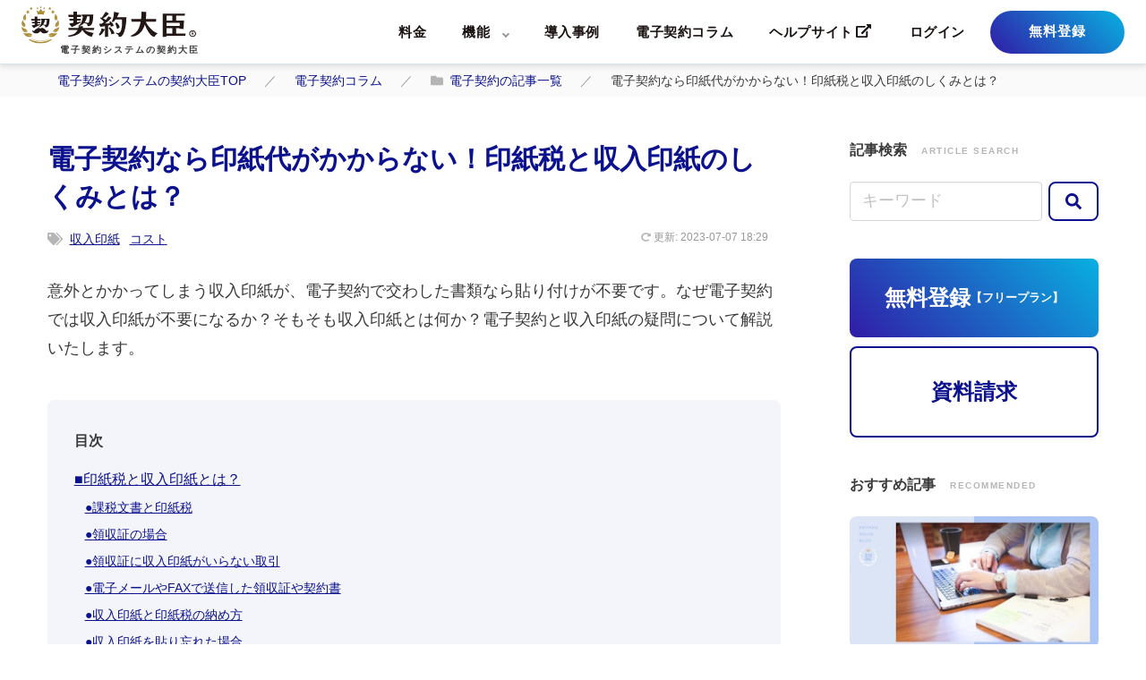

--- FILE ---
content_type: text/html; charset=UTF-8
request_url: https://keiyaku-daijin.com/media/revenue-stamp
body_size: 29655
content:
<!doctype html>
<html lang="ja">
<head>
  <meta charset="utf-8">
<meta http-equiv="X-UA-Compatible" content="IE=edge"><script type="text/javascript">(window.NREUM||(NREUM={})).init={ajax:{deny_list:["bam.nr-data.net"]},feature_flags:["soft_nav"]};(window.NREUM||(NREUM={})).loader_config={licenseKey:"NRJS-86736d3c17402f1f6bb",applicationID:"485386893",browserID:"485460911"};;/*! For license information please see nr-loader-rum-1.308.0.min.js.LICENSE.txt */
(()=>{var e,t,r={163:(e,t,r)=>{"use strict";r.d(t,{j:()=>E});var n=r(384),i=r(1741);var a=r(2555);r(860).K7.genericEvents;const s="experimental.resources",o="register",c=e=>{if(!e||"string"!=typeof e)return!1;try{document.createDocumentFragment().querySelector(e)}catch{return!1}return!0};var d=r(2614),u=r(944),l=r(8122);const f="[data-nr-mask]",g=e=>(0,l.a)(e,(()=>{const e={feature_flags:[],experimental:{allow_registered_children:!1,resources:!1},mask_selector:"*",block_selector:"[data-nr-block]",mask_input_options:{color:!1,date:!1,"datetime-local":!1,email:!1,month:!1,number:!1,range:!1,search:!1,tel:!1,text:!1,time:!1,url:!1,week:!1,textarea:!1,select:!1,password:!0}};return{ajax:{deny_list:void 0,block_internal:!0,enabled:!0,autoStart:!0},api:{get allow_registered_children(){return e.feature_flags.includes(o)||e.experimental.allow_registered_children},set allow_registered_children(t){e.experimental.allow_registered_children=t},duplicate_registered_data:!1},browser_consent_mode:{enabled:!1},distributed_tracing:{enabled:void 0,exclude_newrelic_header:void 0,cors_use_newrelic_header:void 0,cors_use_tracecontext_headers:void 0,allowed_origins:void 0},get feature_flags(){return e.feature_flags},set feature_flags(t){e.feature_flags=t},generic_events:{enabled:!0,autoStart:!0},harvest:{interval:30},jserrors:{enabled:!0,autoStart:!0},logging:{enabled:!0,autoStart:!0},metrics:{enabled:!0,autoStart:!0},obfuscate:void 0,page_action:{enabled:!0},page_view_event:{enabled:!0,autoStart:!0},page_view_timing:{enabled:!0,autoStart:!0},performance:{capture_marks:!1,capture_measures:!1,capture_detail:!0,resources:{get enabled(){return e.feature_flags.includes(s)||e.experimental.resources},set enabled(t){e.experimental.resources=t},asset_types:[],first_party_domains:[],ignore_newrelic:!0}},privacy:{cookies_enabled:!0},proxy:{assets:void 0,beacon:void 0},session:{expiresMs:d.wk,inactiveMs:d.BB},session_replay:{autoStart:!0,enabled:!1,preload:!1,sampling_rate:10,error_sampling_rate:100,collect_fonts:!1,inline_images:!1,fix_stylesheets:!0,mask_all_inputs:!0,get mask_text_selector(){return e.mask_selector},set mask_text_selector(t){c(t)?e.mask_selector="".concat(t,",").concat(f):""===t||null===t?e.mask_selector=f:(0,u.R)(5,t)},get block_class(){return"nr-block"},get ignore_class(){return"nr-ignore"},get mask_text_class(){return"nr-mask"},get block_selector(){return e.block_selector},set block_selector(t){c(t)?e.block_selector+=",".concat(t):""!==t&&(0,u.R)(6,t)},get mask_input_options(){return e.mask_input_options},set mask_input_options(t){t&&"object"==typeof t?e.mask_input_options={...t,password:!0}:(0,u.R)(7,t)}},session_trace:{enabled:!0,autoStart:!0},soft_navigations:{enabled:!0,autoStart:!0},spa:{enabled:!0,autoStart:!0},ssl:void 0,user_actions:{enabled:!0,elementAttributes:["id","className","tagName","type"]}}})());var p=r(6154),m=r(9324);let h=0;const v={buildEnv:m.F3,distMethod:m.Xs,version:m.xv,originTime:p.WN},b={consented:!1},y={appMetadata:{},get consented(){return this.session?.state?.consent||b.consented},set consented(e){b.consented=e},customTransaction:void 0,denyList:void 0,disabled:!1,harvester:void 0,isolatedBacklog:!1,isRecording:!1,loaderType:void 0,maxBytes:3e4,obfuscator:void 0,onerror:void 0,ptid:void 0,releaseIds:{},session:void 0,timeKeeper:void 0,registeredEntities:[],jsAttributesMetadata:{bytes:0},get harvestCount(){return++h}},_=e=>{const t=(0,l.a)(e,y),r=Object.keys(v).reduce((e,t)=>(e[t]={value:v[t],writable:!1,configurable:!0,enumerable:!0},e),{});return Object.defineProperties(t,r)};var w=r(5701);const x=e=>{const t=e.startsWith("http");e+="/",r.p=t?e:"https://"+e};var R=r(7836),k=r(3241);const A={accountID:void 0,trustKey:void 0,agentID:void 0,licenseKey:void 0,applicationID:void 0,xpid:void 0},S=e=>(0,l.a)(e,A),T=new Set;function E(e,t={},r,s){let{init:o,info:c,loader_config:d,runtime:u={},exposed:l=!0}=t;if(!c){const e=(0,n.pV)();o=e.init,c=e.info,d=e.loader_config}e.init=g(o||{}),e.loader_config=S(d||{}),c.jsAttributes??={},p.bv&&(c.jsAttributes.isWorker=!0),e.info=(0,a.D)(c);const f=e.init,m=[c.beacon,c.errorBeacon];T.has(e.agentIdentifier)||(f.proxy.assets&&(x(f.proxy.assets),m.push(f.proxy.assets)),f.proxy.beacon&&m.push(f.proxy.beacon),e.beacons=[...m],function(e){const t=(0,n.pV)();Object.getOwnPropertyNames(i.W.prototype).forEach(r=>{const n=i.W.prototype[r];if("function"!=typeof n||"constructor"===n)return;let a=t[r];e[r]&&!1!==e.exposed&&"micro-agent"!==e.runtime?.loaderType&&(t[r]=(...t)=>{const n=e[r](...t);return a?a(...t):n})})}(e),(0,n.US)("activatedFeatures",w.B)),u.denyList=[...f.ajax.deny_list||[],...f.ajax.block_internal?m:[]],u.ptid=e.agentIdentifier,u.loaderType=r,e.runtime=_(u),T.has(e.agentIdentifier)||(e.ee=R.ee.get(e.agentIdentifier),e.exposed=l,(0,k.W)({agentIdentifier:e.agentIdentifier,drained:!!w.B?.[e.agentIdentifier],type:"lifecycle",name:"initialize",feature:void 0,data:e.config})),T.add(e.agentIdentifier)}},384:(e,t,r)=>{"use strict";r.d(t,{NT:()=>s,US:()=>u,Zm:()=>o,bQ:()=>d,dV:()=>c,pV:()=>l});var n=r(6154),i=r(1863),a=r(1910);const s={beacon:"bam.nr-data.net",errorBeacon:"bam.nr-data.net"};function o(){return n.gm.NREUM||(n.gm.NREUM={}),void 0===n.gm.newrelic&&(n.gm.newrelic=n.gm.NREUM),n.gm.NREUM}function c(){let e=o();return e.o||(e.o={ST:n.gm.setTimeout,SI:n.gm.setImmediate||n.gm.setInterval,CT:n.gm.clearTimeout,XHR:n.gm.XMLHttpRequest,REQ:n.gm.Request,EV:n.gm.Event,PR:n.gm.Promise,MO:n.gm.MutationObserver,FETCH:n.gm.fetch,WS:n.gm.WebSocket},(0,a.i)(...Object.values(e.o))),e}function d(e,t){let r=o();r.initializedAgents??={},t.initializedAt={ms:(0,i.t)(),date:new Date},r.initializedAgents[e]=t}function u(e,t){o()[e]=t}function l(){return function(){let e=o();const t=e.info||{};e.info={beacon:s.beacon,errorBeacon:s.errorBeacon,...t}}(),function(){let e=o();const t=e.init||{};e.init={...t}}(),c(),function(){let e=o();const t=e.loader_config||{};e.loader_config={...t}}(),o()}},782:(e,t,r)=>{"use strict";r.d(t,{T:()=>n});const n=r(860).K7.pageViewTiming},860:(e,t,r)=>{"use strict";r.d(t,{$J:()=>u,K7:()=>c,P3:()=>d,XX:()=>i,Yy:()=>o,df:()=>a,qY:()=>n,v4:()=>s});const n="events",i="jserrors",a="browser/blobs",s="rum",o="browser/logs",c={ajax:"ajax",genericEvents:"generic_events",jserrors:i,logging:"logging",metrics:"metrics",pageAction:"page_action",pageViewEvent:"page_view_event",pageViewTiming:"page_view_timing",sessionReplay:"session_replay",sessionTrace:"session_trace",softNav:"soft_navigations",spa:"spa"},d={[c.pageViewEvent]:1,[c.pageViewTiming]:2,[c.metrics]:3,[c.jserrors]:4,[c.spa]:5,[c.ajax]:6,[c.sessionTrace]:7,[c.softNav]:8,[c.sessionReplay]:9,[c.logging]:10,[c.genericEvents]:11},u={[c.pageViewEvent]:s,[c.pageViewTiming]:n,[c.ajax]:n,[c.spa]:n,[c.softNav]:n,[c.metrics]:i,[c.jserrors]:i,[c.sessionTrace]:a,[c.sessionReplay]:a,[c.logging]:o,[c.genericEvents]:"ins"}},944:(e,t,r)=>{"use strict";r.d(t,{R:()=>i});var n=r(3241);function i(e,t){"function"==typeof console.debug&&(console.debug("New Relic Warning: https://github.com/newrelic/newrelic-browser-agent/blob/main/docs/warning-codes.md#".concat(e),t),(0,n.W)({agentIdentifier:null,drained:null,type:"data",name:"warn",feature:"warn",data:{code:e,secondary:t}}))}},1687:(e,t,r)=>{"use strict";r.d(t,{Ak:()=>d,Ze:()=>f,x3:()=>u});var n=r(3241),i=r(7836),a=r(3606),s=r(860),o=r(2646);const c={};function d(e,t){const r={staged:!1,priority:s.P3[t]||0};l(e),c[e].get(t)||c[e].set(t,r)}function u(e,t){e&&c[e]&&(c[e].get(t)&&c[e].delete(t),p(e,t,!1),c[e].size&&g(e))}function l(e){if(!e)throw new Error("agentIdentifier required");c[e]||(c[e]=new Map)}function f(e="",t="feature",r=!1){if(l(e),!e||!c[e].get(t)||r)return p(e,t);c[e].get(t).staged=!0,g(e)}function g(e){const t=Array.from(c[e]);t.every(([e,t])=>t.staged)&&(t.sort((e,t)=>e[1].priority-t[1].priority),t.forEach(([t])=>{c[e].delete(t),p(e,t)}))}function p(e,t,r=!0){const s=e?i.ee.get(e):i.ee,c=a.i.handlers;if(!s.aborted&&s.backlog&&c){if((0,n.W)({agentIdentifier:e,type:"lifecycle",name:"drain",feature:t}),r){const e=s.backlog[t],r=c[t];if(r){for(let t=0;e&&t<e.length;++t)m(e[t],r);Object.entries(r).forEach(([e,t])=>{Object.values(t||{}).forEach(t=>{t[0]?.on&&t[0]?.context()instanceof o.y&&t[0].on(e,t[1])})})}}s.isolatedBacklog||delete c[t],s.backlog[t]=null,s.emit("drain-"+t,[])}}function m(e,t){var r=e[1];Object.values(t[r]||{}).forEach(t=>{var r=e[0];if(t[0]===r){var n=t[1],i=e[3],a=e[2];n.apply(i,a)}})}},1738:(e,t,r)=>{"use strict";r.d(t,{U:()=>g,Y:()=>f});var n=r(3241),i=r(9908),a=r(1863),s=r(944),o=r(5701),c=r(3969),d=r(8362),u=r(860),l=r(4261);function f(e,t,r,a){const f=a||r;!f||f[e]&&f[e]!==d.d.prototype[e]||(f[e]=function(){(0,i.p)(c.xV,["API/"+e+"/called"],void 0,u.K7.metrics,r.ee),(0,n.W)({agentIdentifier:r.agentIdentifier,drained:!!o.B?.[r.agentIdentifier],type:"data",name:"api",feature:l.Pl+e,data:{}});try{return t.apply(this,arguments)}catch(e){(0,s.R)(23,e)}})}function g(e,t,r,n,s){const o=e.info;null===r?delete o.jsAttributes[t]:o.jsAttributes[t]=r,(s||null===r)&&(0,i.p)(l.Pl+n,[(0,a.t)(),t,r],void 0,"session",e.ee)}},1741:(e,t,r)=>{"use strict";r.d(t,{W:()=>a});var n=r(944),i=r(4261);class a{#e(e,...t){if(this[e]!==a.prototype[e])return this[e](...t);(0,n.R)(35,e)}addPageAction(e,t){return this.#e(i.hG,e,t)}register(e){return this.#e(i.eY,e)}recordCustomEvent(e,t){return this.#e(i.fF,e,t)}setPageViewName(e,t){return this.#e(i.Fw,e,t)}setCustomAttribute(e,t,r){return this.#e(i.cD,e,t,r)}noticeError(e,t){return this.#e(i.o5,e,t)}setUserId(e,t=!1){return this.#e(i.Dl,e,t)}setApplicationVersion(e){return this.#e(i.nb,e)}setErrorHandler(e){return this.#e(i.bt,e)}addRelease(e,t){return this.#e(i.k6,e,t)}log(e,t){return this.#e(i.$9,e,t)}start(){return this.#e(i.d3)}finished(e){return this.#e(i.BL,e)}recordReplay(){return this.#e(i.CH)}pauseReplay(){return this.#e(i.Tb)}addToTrace(e){return this.#e(i.U2,e)}setCurrentRouteName(e){return this.#e(i.PA,e)}interaction(e){return this.#e(i.dT,e)}wrapLogger(e,t,r){return this.#e(i.Wb,e,t,r)}measure(e,t){return this.#e(i.V1,e,t)}consent(e){return this.#e(i.Pv,e)}}},1863:(e,t,r)=>{"use strict";function n(){return Math.floor(performance.now())}r.d(t,{t:()=>n})},1910:(e,t,r)=>{"use strict";r.d(t,{i:()=>a});var n=r(944);const i=new Map;function a(...e){return e.every(e=>{if(i.has(e))return i.get(e);const t="function"==typeof e?e.toString():"",r=t.includes("[native code]"),a=t.includes("nrWrapper");return r||a||(0,n.R)(64,e?.name||t),i.set(e,r),r})}},2555:(e,t,r)=>{"use strict";r.d(t,{D:()=>o,f:()=>s});var n=r(384),i=r(8122);const a={beacon:n.NT.beacon,errorBeacon:n.NT.errorBeacon,licenseKey:void 0,applicationID:void 0,sa:void 0,queueTime:void 0,applicationTime:void 0,ttGuid:void 0,user:void 0,account:void 0,product:void 0,extra:void 0,jsAttributes:{},userAttributes:void 0,atts:void 0,transactionName:void 0,tNamePlain:void 0};function s(e){try{return!!e.licenseKey&&!!e.errorBeacon&&!!e.applicationID}catch(e){return!1}}const o=e=>(0,i.a)(e,a)},2614:(e,t,r)=>{"use strict";r.d(t,{BB:()=>s,H3:()=>n,g:()=>d,iL:()=>c,tS:()=>o,uh:()=>i,wk:()=>a});const n="NRBA",i="SESSION",a=144e5,s=18e5,o={STARTED:"session-started",PAUSE:"session-pause",RESET:"session-reset",RESUME:"session-resume",UPDATE:"session-update"},c={SAME_TAB:"same-tab",CROSS_TAB:"cross-tab"},d={OFF:0,FULL:1,ERROR:2}},2646:(e,t,r)=>{"use strict";r.d(t,{y:()=>n});class n{constructor(e){this.contextId=e}}},2843:(e,t,r)=>{"use strict";r.d(t,{G:()=>a,u:()=>i});var n=r(3878);function i(e,t=!1,r,i){(0,n.DD)("visibilitychange",function(){if(t)return void("hidden"===document.visibilityState&&e());e(document.visibilityState)},r,i)}function a(e,t,r){(0,n.sp)("pagehide",e,t,r)}},3241:(e,t,r)=>{"use strict";r.d(t,{W:()=>a});var n=r(6154);const i="newrelic";function a(e={}){try{n.gm.dispatchEvent(new CustomEvent(i,{detail:e}))}catch(e){}}},3606:(e,t,r)=>{"use strict";r.d(t,{i:()=>a});var n=r(9908);a.on=s;var i=a.handlers={};function a(e,t,r,a){s(a||n.d,i,e,t,r)}function s(e,t,r,i,a){a||(a="feature"),e||(e=n.d);var s=t[a]=t[a]||{};(s[r]=s[r]||[]).push([e,i])}},3878:(e,t,r)=>{"use strict";function n(e,t){return{capture:e,passive:!1,signal:t}}function i(e,t,r=!1,i){window.addEventListener(e,t,n(r,i))}function a(e,t,r=!1,i){document.addEventListener(e,t,n(r,i))}r.d(t,{DD:()=>a,jT:()=>n,sp:()=>i})},3969:(e,t,r)=>{"use strict";r.d(t,{TZ:()=>n,XG:()=>o,rs:()=>i,xV:()=>s,z_:()=>a});const n=r(860).K7.metrics,i="sm",a="cm",s="storeSupportabilityMetrics",o="storeEventMetrics"},4234:(e,t,r)=>{"use strict";r.d(t,{W:()=>a});var n=r(7836),i=r(1687);class a{constructor(e,t){this.agentIdentifier=e,this.ee=n.ee.get(e),this.featureName=t,this.blocked=!1}deregisterDrain(){(0,i.x3)(this.agentIdentifier,this.featureName)}}},4261:(e,t,r)=>{"use strict";r.d(t,{$9:()=>d,BL:()=>o,CH:()=>g,Dl:()=>_,Fw:()=>y,PA:()=>h,Pl:()=>n,Pv:()=>k,Tb:()=>l,U2:()=>a,V1:()=>R,Wb:()=>x,bt:()=>b,cD:()=>v,d3:()=>w,dT:()=>c,eY:()=>p,fF:()=>f,hG:()=>i,k6:()=>s,nb:()=>m,o5:()=>u});const n="api-",i="addPageAction",a="addToTrace",s="addRelease",o="finished",c="interaction",d="log",u="noticeError",l="pauseReplay",f="recordCustomEvent",g="recordReplay",p="register",m="setApplicationVersion",h="setCurrentRouteName",v="setCustomAttribute",b="setErrorHandler",y="setPageViewName",_="setUserId",w="start",x="wrapLogger",R="measure",k="consent"},5289:(e,t,r)=>{"use strict";r.d(t,{GG:()=>s,Qr:()=>c,sB:()=>o});var n=r(3878),i=r(6389);function a(){return"undefined"==typeof document||"complete"===document.readyState}function s(e,t){if(a())return e();const r=(0,i.J)(e),s=setInterval(()=>{a()&&(clearInterval(s),r())},500);(0,n.sp)("load",r,t)}function o(e){if(a())return e();(0,n.DD)("DOMContentLoaded",e)}function c(e){if(a())return e();(0,n.sp)("popstate",e)}},5607:(e,t,r)=>{"use strict";r.d(t,{W:()=>n});const n=(0,r(9566).bz)()},5701:(e,t,r)=>{"use strict";r.d(t,{B:()=>a,t:()=>s});var n=r(3241);const i=new Set,a={};function s(e,t){const r=t.agentIdentifier;a[r]??={},e&&"object"==typeof e&&(i.has(r)||(t.ee.emit("rumresp",[e]),a[r]=e,i.add(r),(0,n.W)({agentIdentifier:r,loaded:!0,drained:!0,type:"lifecycle",name:"load",feature:void 0,data:e})))}},6154:(e,t,r)=>{"use strict";r.d(t,{OF:()=>c,RI:()=>i,WN:()=>u,bv:()=>a,eN:()=>l,gm:()=>s,mw:()=>o,sb:()=>d});var n=r(1863);const i="undefined"!=typeof window&&!!window.document,a="undefined"!=typeof WorkerGlobalScope&&("undefined"!=typeof self&&self instanceof WorkerGlobalScope&&self.navigator instanceof WorkerNavigator||"undefined"!=typeof globalThis&&globalThis instanceof WorkerGlobalScope&&globalThis.navigator instanceof WorkerNavigator),s=i?window:"undefined"!=typeof WorkerGlobalScope&&("undefined"!=typeof self&&self instanceof WorkerGlobalScope&&self||"undefined"!=typeof globalThis&&globalThis instanceof WorkerGlobalScope&&globalThis),o=Boolean("hidden"===s?.document?.visibilityState),c=/iPad|iPhone|iPod/.test(s.navigator?.userAgent),d=c&&"undefined"==typeof SharedWorker,u=((()=>{const e=s.navigator?.userAgent?.match(/Firefox[/\s](\d+\.\d+)/);Array.isArray(e)&&e.length>=2&&e[1]})(),Date.now()-(0,n.t)()),l=()=>"undefined"!=typeof PerformanceNavigationTiming&&s?.performance?.getEntriesByType("navigation")?.[0]?.responseStart},6389:(e,t,r)=>{"use strict";function n(e,t=500,r={}){const n=r?.leading||!1;let i;return(...r)=>{n&&void 0===i&&(e.apply(this,r),i=setTimeout(()=>{i=clearTimeout(i)},t)),n||(clearTimeout(i),i=setTimeout(()=>{e.apply(this,r)},t))}}function i(e){let t=!1;return(...r)=>{t||(t=!0,e.apply(this,r))}}r.d(t,{J:()=>i,s:()=>n})},6630:(e,t,r)=>{"use strict";r.d(t,{T:()=>n});const n=r(860).K7.pageViewEvent},7699:(e,t,r)=>{"use strict";r.d(t,{It:()=>a,KC:()=>o,No:()=>i,qh:()=>s});var n=r(860);const i=16e3,a=1e6,s="SESSION_ERROR",o={[n.K7.logging]:!0,[n.K7.genericEvents]:!1,[n.K7.jserrors]:!1,[n.K7.ajax]:!1}},7836:(e,t,r)=>{"use strict";r.d(t,{P:()=>o,ee:()=>c});var n=r(384),i=r(8990),a=r(2646),s=r(5607);const o="nr@context:".concat(s.W),c=function e(t,r){var n={},s={},u={},l=!1;try{l=16===r.length&&d.initializedAgents?.[r]?.runtime.isolatedBacklog}catch(e){}var f={on:p,addEventListener:p,removeEventListener:function(e,t){var r=n[e];if(!r)return;for(var i=0;i<r.length;i++)r[i]===t&&r.splice(i,1)},emit:function(e,r,n,i,a){!1!==a&&(a=!0);if(c.aborted&&!i)return;t&&a&&t.emit(e,r,n);var o=g(n);m(e).forEach(e=>{e.apply(o,r)});var d=v()[s[e]];d&&d.push([f,e,r,o]);return o},get:h,listeners:m,context:g,buffer:function(e,t){const r=v();if(t=t||"feature",f.aborted)return;Object.entries(e||{}).forEach(([e,n])=>{s[n]=t,t in r||(r[t]=[])})},abort:function(){f._aborted=!0,Object.keys(f.backlog).forEach(e=>{delete f.backlog[e]})},isBuffering:function(e){return!!v()[s[e]]},debugId:r,backlog:l?{}:t&&"object"==typeof t.backlog?t.backlog:{},isolatedBacklog:l};return Object.defineProperty(f,"aborted",{get:()=>{let e=f._aborted||!1;return e||(t&&(e=t.aborted),e)}}),f;function g(e){return e&&e instanceof a.y?e:e?(0,i.I)(e,o,()=>new a.y(o)):new a.y(o)}function p(e,t){n[e]=m(e).concat(t)}function m(e){return n[e]||[]}function h(t){return u[t]=u[t]||e(f,t)}function v(){return f.backlog}}(void 0,"globalEE"),d=(0,n.Zm)();d.ee||(d.ee=c)},8122:(e,t,r)=>{"use strict";r.d(t,{a:()=>i});var n=r(944);function i(e,t){try{if(!e||"object"!=typeof e)return(0,n.R)(3);if(!t||"object"!=typeof t)return(0,n.R)(4);const r=Object.create(Object.getPrototypeOf(t),Object.getOwnPropertyDescriptors(t)),a=0===Object.keys(r).length?e:r;for(let s in a)if(void 0!==e[s])try{if(null===e[s]){r[s]=null;continue}Array.isArray(e[s])&&Array.isArray(t[s])?r[s]=Array.from(new Set([...e[s],...t[s]])):"object"==typeof e[s]&&"object"==typeof t[s]?r[s]=i(e[s],t[s]):r[s]=e[s]}catch(e){r[s]||(0,n.R)(1,e)}return r}catch(e){(0,n.R)(2,e)}}},8362:(e,t,r)=>{"use strict";r.d(t,{d:()=>a});var n=r(9566),i=r(1741);class a extends i.W{agentIdentifier=(0,n.LA)(16)}},8374:(e,t,r)=>{r.nc=(()=>{try{return document?.currentScript?.nonce}catch(e){}return""})()},8990:(e,t,r)=>{"use strict";r.d(t,{I:()=>i});var n=Object.prototype.hasOwnProperty;function i(e,t,r){if(n.call(e,t))return e[t];var i=r();if(Object.defineProperty&&Object.keys)try{return Object.defineProperty(e,t,{value:i,writable:!0,enumerable:!1}),i}catch(e){}return e[t]=i,i}},9324:(e,t,r)=>{"use strict";r.d(t,{F3:()=>i,Xs:()=>a,xv:()=>n});const n="1.308.0",i="PROD",a="CDN"},9566:(e,t,r)=>{"use strict";r.d(t,{LA:()=>o,bz:()=>s});var n=r(6154);const i="xxxxxxxx-xxxx-4xxx-yxxx-xxxxxxxxxxxx";function a(e,t){return e?15&e[t]:16*Math.random()|0}function s(){const e=n.gm?.crypto||n.gm?.msCrypto;let t,r=0;return e&&e.getRandomValues&&(t=e.getRandomValues(new Uint8Array(30))),i.split("").map(e=>"x"===e?a(t,r++).toString(16):"y"===e?(3&a()|8).toString(16):e).join("")}function o(e){const t=n.gm?.crypto||n.gm?.msCrypto;let r,i=0;t&&t.getRandomValues&&(r=t.getRandomValues(new Uint8Array(e)));const s=[];for(var o=0;o<e;o++)s.push(a(r,i++).toString(16));return s.join("")}},9908:(e,t,r)=>{"use strict";r.d(t,{d:()=>n,p:()=>i});var n=r(7836).ee.get("handle");function i(e,t,r,i,a){a?(a.buffer([e],i),a.emit(e,t,r)):(n.buffer([e],i),n.emit(e,t,r))}}},n={};function i(e){var t=n[e];if(void 0!==t)return t.exports;var a=n[e]={exports:{}};return r[e](a,a.exports,i),a.exports}i.m=r,i.d=(e,t)=>{for(var r in t)i.o(t,r)&&!i.o(e,r)&&Object.defineProperty(e,r,{enumerable:!0,get:t[r]})},i.f={},i.e=e=>Promise.all(Object.keys(i.f).reduce((t,r)=>(i.f[r](e,t),t),[])),i.u=e=>"nr-rum-1.308.0.min.js",i.o=(e,t)=>Object.prototype.hasOwnProperty.call(e,t),e={},t="NRBA-1.308.0.PROD:",i.l=(r,n,a,s)=>{if(e[r])e[r].push(n);else{var o,c;if(void 0!==a)for(var d=document.getElementsByTagName("script"),u=0;u<d.length;u++){var l=d[u];if(l.getAttribute("src")==r||l.getAttribute("data-webpack")==t+a){o=l;break}}if(!o){c=!0;var f={296:"sha512-+MIMDsOcckGXa1EdWHqFNv7P+JUkd5kQwCBr3KE6uCvnsBNUrdSt4a/3/L4j4TxtnaMNjHpza2/erNQbpacJQA=="};(o=document.createElement("script")).charset="utf-8",i.nc&&o.setAttribute("nonce",i.nc),o.setAttribute("data-webpack",t+a),o.src=r,0!==o.src.indexOf(window.location.origin+"/")&&(o.crossOrigin="anonymous"),f[s]&&(o.integrity=f[s])}e[r]=[n];var g=(t,n)=>{o.onerror=o.onload=null,clearTimeout(p);var i=e[r];if(delete e[r],o.parentNode&&o.parentNode.removeChild(o),i&&i.forEach(e=>e(n)),t)return t(n)},p=setTimeout(g.bind(null,void 0,{type:"timeout",target:o}),12e4);o.onerror=g.bind(null,o.onerror),o.onload=g.bind(null,o.onload),c&&document.head.appendChild(o)}},i.r=e=>{"undefined"!=typeof Symbol&&Symbol.toStringTag&&Object.defineProperty(e,Symbol.toStringTag,{value:"Module"}),Object.defineProperty(e,"__esModule",{value:!0})},i.p="https://js-agent.newrelic.com/",(()=>{var e={374:0,840:0};i.f.j=(t,r)=>{var n=i.o(e,t)?e[t]:void 0;if(0!==n)if(n)r.push(n[2]);else{var a=new Promise((r,i)=>n=e[t]=[r,i]);r.push(n[2]=a);var s=i.p+i.u(t),o=new Error;i.l(s,r=>{if(i.o(e,t)&&(0!==(n=e[t])&&(e[t]=void 0),n)){var a=r&&("load"===r.type?"missing":r.type),s=r&&r.target&&r.target.src;o.message="Loading chunk "+t+" failed: ("+a+": "+s+")",o.name="ChunkLoadError",o.type=a,o.request=s,n[1](o)}},"chunk-"+t,t)}};var t=(t,r)=>{var n,a,[s,o,c]=r,d=0;if(s.some(t=>0!==e[t])){for(n in o)i.o(o,n)&&(i.m[n]=o[n]);if(c)c(i)}for(t&&t(r);d<s.length;d++)a=s[d],i.o(e,a)&&e[a]&&e[a][0](),e[a]=0},r=self["webpackChunk:NRBA-1.308.0.PROD"]=self["webpackChunk:NRBA-1.308.0.PROD"]||[];r.forEach(t.bind(null,0)),r.push=t.bind(null,r.push.bind(r))})(),(()=>{"use strict";i(8374);var e=i(8362),t=i(860);const r=Object.values(t.K7);var n=i(163);var a=i(9908),s=i(1863),o=i(4261),c=i(1738);var d=i(1687),u=i(4234),l=i(5289),f=i(6154),g=i(944),p=i(384);const m=e=>f.RI&&!0===e?.privacy.cookies_enabled;function h(e){return!!(0,p.dV)().o.MO&&m(e)&&!0===e?.session_trace.enabled}var v=i(6389),b=i(7699);class y extends u.W{constructor(e,t){super(e.agentIdentifier,t),this.agentRef=e,this.abortHandler=void 0,this.featAggregate=void 0,this.loadedSuccessfully=void 0,this.onAggregateImported=new Promise(e=>{this.loadedSuccessfully=e}),this.deferred=Promise.resolve(),!1===e.init[this.featureName].autoStart?this.deferred=new Promise((t,r)=>{this.ee.on("manual-start-all",(0,v.J)(()=>{(0,d.Ak)(e.agentIdentifier,this.featureName),t()}))}):(0,d.Ak)(e.agentIdentifier,t)}importAggregator(e,t,r={}){if(this.featAggregate)return;const n=async()=>{let n;await this.deferred;try{if(m(e.init)){const{setupAgentSession:t}=await i.e(296).then(i.bind(i,3305));n=t(e)}}catch(e){(0,g.R)(20,e),this.ee.emit("internal-error",[e]),(0,a.p)(b.qh,[e],void 0,this.featureName,this.ee)}try{if(!this.#t(this.featureName,n,e.init))return(0,d.Ze)(this.agentIdentifier,this.featureName),void this.loadedSuccessfully(!1);const{Aggregate:i}=await t();this.featAggregate=new i(e,r),e.runtime.harvester.initializedAggregates.push(this.featAggregate),this.loadedSuccessfully(!0)}catch(e){(0,g.R)(34,e),this.abortHandler?.(),(0,d.Ze)(this.agentIdentifier,this.featureName,!0),this.loadedSuccessfully(!1),this.ee&&this.ee.abort()}};f.RI?(0,l.GG)(()=>n(),!0):n()}#t(e,r,n){if(this.blocked)return!1;switch(e){case t.K7.sessionReplay:return h(n)&&!!r;case t.K7.sessionTrace:return!!r;default:return!0}}}var _=i(6630),w=i(2614),x=i(3241);class R extends y{static featureName=_.T;constructor(e){var t;super(e,_.T),this.setupInspectionEvents(e.agentIdentifier),t=e,(0,c.Y)(o.Fw,function(e,r){"string"==typeof e&&("/"!==e.charAt(0)&&(e="/"+e),t.runtime.customTransaction=(r||"http://custom.transaction")+e,(0,a.p)(o.Pl+o.Fw,[(0,s.t)()],void 0,void 0,t.ee))},t),this.importAggregator(e,()=>i.e(296).then(i.bind(i,3943)))}setupInspectionEvents(e){const t=(t,r)=>{t&&(0,x.W)({agentIdentifier:e,timeStamp:t.timeStamp,loaded:"complete"===t.target.readyState,type:"window",name:r,data:t.target.location+""})};(0,l.sB)(e=>{t(e,"DOMContentLoaded")}),(0,l.GG)(e=>{t(e,"load")}),(0,l.Qr)(e=>{t(e,"navigate")}),this.ee.on(w.tS.UPDATE,(t,r)=>{(0,x.W)({agentIdentifier:e,type:"lifecycle",name:"session",data:r})})}}class k extends e.d{constructor(e){var t;(super(),f.gm)?(this.features={},(0,p.bQ)(this.agentIdentifier,this),this.desiredFeatures=new Set(e.features||[]),this.desiredFeatures.add(R),(0,n.j)(this,e,e.loaderType||"agent"),t=this,(0,c.Y)(o.cD,function(e,r,n=!1){if("string"==typeof e){if(["string","number","boolean"].includes(typeof r)||null===r)return(0,c.U)(t,e,r,o.cD,n);(0,g.R)(40,typeof r)}else(0,g.R)(39,typeof e)},t),function(e){(0,c.Y)(o.Dl,function(t,r=!1){if("string"!=typeof t&&null!==t)return void(0,g.R)(41,typeof t);const n=e.info.jsAttributes["enduser.id"];r&&null!=n&&n!==t?(0,a.p)(o.Pl+"setUserIdAndResetSession",[t],void 0,"session",e.ee):(0,c.U)(e,"enduser.id",t,o.Dl,!0)},e)}(this),function(e){(0,c.Y)(o.nb,function(t){if("string"==typeof t||null===t)return(0,c.U)(e,"application.version",t,o.nb,!1);(0,g.R)(42,typeof t)},e)}(this),function(e){(0,c.Y)(o.d3,function(){e.ee.emit("manual-start-all")},e)}(this),function(e){(0,c.Y)(o.Pv,function(t=!0){if("boolean"==typeof t){if((0,a.p)(o.Pl+o.Pv,[t],void 0,"session",e.ee),e.runtime.consented=t,t){const t=e.features.page_view_event;t.onAggregateImported.then(e=>{const r=t.featAggregate;e&&!r.sentRum&&r.sendRum()})}}else(0,g.R)(65,typeof t)},e)}(this),this.run()):(0,g.R)(21)}get config(){return{info:this.info,init:this.init,loader_config:this.loader_config,runtime:this.runtime}}get api(){return this}run(){try{const e=function(e){const t={};return r.forEach(r=>{t[r]=!!e[r]?.enabled}),t}(this.init),n=[...this.desiredFeatures];n.sort((e,r)=>t.P3[e.featureName]-t.P3[r.featureName]),n.forEach(r=>{if(!e[r.featureName]&&r.featureName!==t.K7.pageViewEvent)return;if(r.featureName===t.K7.spa)return void(0,g.R)(67);const n=function(e){switch(e){case t.K7.ajax:return[t.K7.jserrors];case t.K7.sessionTrace:return[t.K7.ajax,t.K7.pageViewEvent];case t.K7.sessionReplay:return[t.K7.sessionTrace];case t.K7.pageViewTiming:return[t.K7.pageViewEvent];default:return[]}}(r.featureName).filter(e=>!(e in this.features));n.length>0&&(0,g.R)(36,{targetFeature:r.featureName,missingDependencies:n}),this.features[r.featureName]=new r(this)})}catch(e){(0,g.R)(22,e);for(const e in this.features)this.features[e].abortHandler?.();const t=(0,p.Zm)();delete t.initializedAgents[this.agentIdentifier]?.features,delete this.sharedAggregator;return t.ee.get(this.agentIdentifier).abort(),!1}}}var A=i(2843),S=i(782);class T extends y{static featureName=S.T;constructor(e){super(e,S.T),f.RI&&((0,A.u)(()=>(0,a.p)("docHidden",[(0,s.t)()],void 0,S.T,this.ee),!0),(0,A.G)(()=>(0,a.p)("winPagehide",[(0,s.t)()],void 0,S.T,this.ee)),this.importAggregator(e,()=>i.e(296).then(i.bind(i,2117))))}}var E=i(3969);class I extends y{static featureName=E.TZ;constructor(e){super(e,E.TZ),f.RI&&document.addEventListener("securitypolicyviolation",e=>{(0,a.p)(E.xV,["Generic/CSPViolation/Detected"],void 0,this.featureName,this.ee)}),this.importAggregator(e,()=>i.e(296).then(i.bind(i,9623)))}}new k({features:[R,T,I],loaderType:"lite"})})()})();</script>
<meta name="viewport" content="width=device-width, initial-scale=1, user-scalable=yes">
	<title>電子契約なら印紙代がかからない！印紙税と収入印紙のしくみとは？ | 電子契約システムの契約大臣 | かんたん・低価格・法律対応</title>
	<meta name="description" content="意外とかかってしまう収入印紙が、電子契約で交わした書類なら貼り付けが不要です。なぜ電子契約では収入印紙が不要になるか？そもそも収入印紙とは何か？電子契約と収入印紙の疑問について解説いたします。">
	<link rel="canonical" href="https://keiyaku-daijin.com/media/revenue-stamp">
<meta name="referrer" content="unsafe-url">
<link rel="stylesheet" href="/build/css/app.css?id=33a9c42f8370cf84b4606660edef6269">

<link rel=”icon” href="/img/favicon2.ico" sizes="any">
<link rel="icon" href="/img/favicon.svg" type="image/svg+xml">
<link rel="icon alternate" href="/img/favicon.png" type="image/png">

<script defer src="https://use.fontawesome.com/releases/v5.0.8/js/all.js"></script>

<!-- Google Tag Manager -->
<script>(function (w, d, s, l, i) {
        w[l] = w[l] || [];
        w[l].push({
            'gtm.start':
                new Date().getTime(), event: 'gtm.js'
        });
        var f = d.getElementsByTagName(s)[0],
            j = d.createElement(s), dl = l != 'dataLayer' ? '&l=' + l : '';
        j.async = true;
        j.src =
            'https://www.googletagmanager.com/gtm.js?id=' + i + dl;
        f.parentNode.insertBefore(j, f);
    })(window, document, 'script', 'dataLayer', 'GTM-N2D2292');
</script>
<!-- End Google Tag Manager -->




	<meta property="og:title" content="電子契約なら印紙代がかからない！印紙税と収入印紙のしくみとは？"/>
	<meta property="og:description" content="意外とかかってしまう収入印紙が、電子契約で交わした書類なら貼り付けが不要です。なぜ電子契約では収入印紙が不要になるか？そもそも収入印紙とは何か？電子契約と収入印紙の疑問について解説いたします。"/>
<meta property="og:locale" content="ja_JP"/>
<meta property="og:type" content="website"/>
	<meta property="og:url" content="https://keiyaku-daijin.com/media/revenue-stamp"/>
    <meta property="og:image" content="https://images.microcms-assets.io/assets/82d9e8a1276245deb460f4195707cfc3/04d003b541b94de3ac2b022ad72ea156/thm.jpg?w=800&amp;h=420&amp;fit=fill&amp;txt=%E9%9B%BB%E5%AD%90%E5%A5%91%E7%B4%84%E3%81%AA%E3%82%89%E5%8D%B0%E7%B4%99%E4%BB%A3%E3%81%8C%E3%81%8B%E3%81%8B%E3%82%89%E3%81%AA%E3%81%84%EF%BC%81%E5%8D%B0%E7%B4%99%E7%A8%8E%E3%81%A8%E5%8F%8E%E5%85%A5%E5%8D%B0%E7%B4%99%E3%81%AE%E3%81%97%E3%81%8F%E3%81%BF%E3%81%A8%E3%81%AF%EF%BC%9F&amp;txt-size=20&amp;txt-color=ffffff&amp;txt-align=top&amp;txt-pad=30&amp;txt-clip=end%2Cellipsis&amp;txt-width=600"/>
<meta property="og:site_name" content="契約大臣 | かんたん・低価格・法律対応の電子契約システム"/>
<meta name="twitter:card" content="summary_large_image">
<meta name="twitter:site" content="@keiyakudaijin" />
<meta property="fb:app_id" content="101138742193752">
  <script async src="https://securepubads.g.doubleclick.net/tag/js/gpt.js"></script>
<script>
  window.googletag = window.googletag || {cmd: []};
  googletag.cmd.push(function() {

    if(window.innerWidth > 1000){
        var unitSize = [728, 90];
    }else{
        var unitSize = [336, 280];
    }

    googletag.defineSlot('/8810218/keiyaku-daijin_media-article_document', unitSize, 'div-gpt-ad-1643165882908-0').addService(googletag.pubads());
    googletag.defineSlot('/8810218/keiyaku-daijin_media-article_signature', unitSize, 'div-gpt-ad-1643165922391-0').addService(googletag.pubads());
    googletag.defineSlot('/8810218/keiyaku-daijin_media-article_yearplan-sale', unitSize, 'div-gpt-ad-1675927194953-0').addService(googletag.pubads());
    googletag.pubads().enableSingleRequest();
    googletag.pubads().collapseEmptyDivs();
    googletag.enableServices();
  });
</script>
  </head>
<body class="layout-simple" >

<header class="header-content">
  <div class="header-content__logo">
    <a href="https://keiyaku-daijin.com"><img src="/img/logo_simple.svg" alt="契約大臣" width="195" height="42"></a><br>
          <div class="header-content__logo--title">電子契約システムの契約大臣</div>
      </div>
  
  <nav class="header-content__nav-wrapper--sp">
    <div class="header-content__cv-box">
      <a href="https://keiyaku-daijin.com/temporary-register" class="button-small button-small--primary button-small--primary-cheader">無料登録</a>
    </div>
    
      <div class="nav-sp__btn">
        <span></span>
        <span></span>
        <span></span>
      </div>
      <div class="nav-sp">
        <div class="nav-sp__login">
          <a href="https://keiyaku-daijin.com/login">ログイン</a>
        </div>
        <ul class="nav-sp__list">
          <li class="nav-sp__list-item nav-sp__list-item--parent-left">
            <a href="/">
              <div>トップ</div>
              <div class="nav-sp__list-item--arrow">
                <i class="fas fa-chevron-right"></i>
              </div>
            </a>
          </li>
          <li class="nav-sp__list-item nav-sp__list-item--parent">
            <a href="https://keiyaku-daijin.com/content/price">
              <div>料金</div>
              <div class="nav-sp__list-item--arrow">
                <i class="fas fa-chevron-right"></i>
              </div>
            </a>
          </li>
          <li class="nav-sp__list-item">
            <a href="https://keiyaku-daijin.com/content/features">
              <div> 機能</div>
              <div class="nav-sp__list-item--arrow">
                <i class="fas fa-chevron-right"></i>
              </div>
            </a>
          </li>
          <li class="nav-sp__list-item nav-sp__list-item--features">
            <a href="https://keiyaku-daijin.com/content/signature" class="nav-sp__list-item--child">
              <div> 電子署名</div>
              <div><i class="fas fa-chevron-right"></i></div>
            </a>
            <a href="https://keiyaku-daijin.com/content/electronic-sign" class="nav-sp__list-item--child">
              <div> 電子サイン</div>
              <div><i class="fas fa-chevron-right"></i></div>
            </a>
            <a href="https://keiyaku-daijin.com/content/sms" class="nav-sp__list-item--child">
              <div> SMS送信（オプション）</div>
              <div><i class="fas fa-chevron-right"></i></div>
            </a>
            <a href="https://keiyaku-daijin.com/content/group" class="nav-sp__list-item--child">
              <div> グループ管理機能</div>
              <div><i class="fas fa-chevron-right"></i></div>
            </a>
            <a href="https://keiyaku-daijin.com/content/user-auth" class="nav-sp__list-item--child">
              <div> ユーザー管理・権限付与</div>
              <div><i class="fas fa-chevron-right"></i></div>
            </a>
            <a href="https://keiyaku-daijin.com/content/multi-party-contract" class="nav-sp__list-item--child">
              <div> 複数者間契約</div>
              <div><i class="fas fa-chevron-right"></i></div>
            </a>
            <a href="https://keiyaku-daijin.com/content/two-factor-auth" class="nav-sp__list-item--child">
              <div> ２要素認証</div>
              <div><i class="fas fa-chevron-right"></i></div>
            </a>
            <a href="https://keiyaku-daijin.com/content/original-templates" class="nav-sp__list-item--child">
              <div> オリジナルテンプレート</div>
              <div><i class="fas fa-chevron-right"></i></div>
            </a>
            <a href="https://keiyaku-daijin.com/content/sample-templates" class="nav-sp__list-item--child">
              <div> サンプルテンプレート</div>
              <div><i class="fas fa-chevron-right"></i></div>
            </a>
            <a href="https://keiyaku-daijin.com/content/timestamp" class="nav-sp__list-item--child">
              <div> タイムスタンプ</div>
              <div><i class="fas fa-chevron-right"></i></div>
            </a>
            <a href="https://keiyaku-daijin.com/content/confirm-agreement" class="nav-sp__list-item--child">
              <div> 合意締結証明書</div>
              <div><i class="fas fa-chevron-right"></i></div>
            </a>
            <a href="https://keiyaku-daijin.com/content/other-language" class="nav-sp__list-item--child">
              <div> 多言語表示（受信側）</div>
              <div><i class="fas fa-chevron-right"></i></div>
            </a>
            <a href="https://keiyaku-daijin.com/content/document-storage" class="nav-sp__list-item--child">
              <div> 書類保管（オプション）</div>
              <div><i class="fas fa-chevron-right"></i></div>
            </a>
            <a href="https://keiyaku-daijin.com/content/api" class="nav-sp__list-item--child">
              <div> 外部サービス連携（API）</div>
              <div><i class="fas fa-chevron-right"></i></div>
            </a>
            <a href="https://keiyaku-daijin.com/content/api-conoc" class="nav-sp__list-item--child">
              <div> CONOC連携（API）</div>
              <div><i class="fas fa-chevron-right"></i></div>
            </a>
            <a href="https://keiyaku-daijin.com/content/mcp" class="nav-sp__list-item--child">
              <div> 外部サービス連携（MCP）</div>
              <div><i class="fas fa-chevron-right"></i></div>
            </a>
          </li>
          <li class="nav-sp__list-item nav-sp__list-item--parent-left">
            <a href="https://keiyaku-daijin.com/content/case">
              <div>導入事例</div>
              <div class="nav-sp__list-item--arrow">
                <i class="fas fa-chevron-right"></i>
              </div>
            </a>
          </li>
          <li class="nav-sp__list-item nav-sp__list-item--parent">
            <a href="https://keiyaku-daijin.com/media">
              <div>電子契約コラム</div>
              <div class="nav-sp__list-item--arrow">
                <i class="fas fa-chevron-right"></i>
              </div>
            </a>
          </li>
          <li class="nav-sp__list-item nav-sp__list-item--parent-left">
            <a
              href="https://support.keiyaku-daijin.com/"
              target="_blank"
              class="js-check-link-invalid"
            >
              <div>ヘルプサイト<i class="fas fa-external-link-alt icon-mg"></i></div>
              <div class="nav-sp__list-item--arrow">
                <i class="fas fa-chevron-right"></i>
              </div>
            </a>
          </li>
          <li class="nav-sp__list-item nav-sp__list-item--parent">
            <a href="https://keiyaku-daijin.com/contact">
              <div>お問い合わせ</div>
              <div class="nav-sp__list-item--arrow">
                <i class="fas fa-chevron-right"></i>
              </div>
            </a>
          </li>
        </ul>
        <div class="content-cv">
          <div class="content-cv__box">
            <a href="https://keiyaku-daijin.com/temporary-register" class="button-large button-large--cv-doc">
              <div class="button-large--cv-free-inner">
                <div>無料登録</div>
                <div class="button-large--cv-free-text">【フリープラン】</div>
              </div>
            </a>
          </div>
          <div class="content-cv__box">
            <a href="https://keiyaku-daijin.com/doc" class="button-large button-large--cv-free">資料請求</a>
          </div>
        </div>
      </div>
  </nav>

  
  <nav class="header-content__nav-wrapper--pc">
    
    <ul class="header-content__nav">

      <li class="header-content__nav-item"><a href="https://keiyaku-daijin.com/content/price">料金</a></li>
      <li class="header-content__nav-item has-child"><a href="https://keiyaku-daijin.com/content/features" class="list">機能</a>
        <ul class="header-content__nav-item-child">
          <li><a href="https://keiyaku-daijin.com/content/features">機能詳細</a></li>
          <li><a href="https://keiyaku-daijin.com/content/signature">電子署名</a></li>
          <li><a href="https://keiyaku-daijin.com/content/electronic-sign">電子サイン</a></li>
          <li><a href="https://keiyaku-daijin.com/content/sms">SMS送信（オプション）</a></li>
          <li><a href="https://keiyaku-daijin.com/content/group">グループ管理機能</a></li>
          <li><a href="https://keiyaku-daijin.com/content/user-auth">ユーザー管理・権限付与</a></li>
          <li><a href="https://keiyaku-daijin.com/content/multi-party-contract">複数者間契約</a></li>
          <li><a href="https://keiyaku-daijin.com/content/two-factor-auth">２要素認証</a></li>
          <li><a href="https://keiyaku-daijin.com/content/original-templates">オリジナルテンプレート</a></li>
          <li><a href="https://keiyaku-daijin.com/content/sample-templates">サンプルテンプレート</a></li>
          <li><a href="https://keiyaku-daijin.com/content/timestamp">タイムスタンプ</a></li>
          <li><a href="https://keiyaku-daijin.com/content/confirm-agreement">合意締結証明書</a></li>
          <li><a href="https://keiyaku-daijin.com/content/other-language">多言語表示（受信側）</a></li>
          <li><a href="https://keiyaku-daijin.com/content/document-storage">書類保管（オプション）</a></li>
          <li><a href="https://keiyaku-daijin.com/content/api">外部サービス連携（API）</a></li>
          <li><a href="https://keiyaku-daijin.com/content/api-conoc">CONOC連携（API）</a></li>
          <li><a href="https://keiyaku-daijin.com/content/mcp">外部サービス連携（MCP）</a></li>
        </ul>
      </li>
      <li class="header-content__nav-item"><a href="https://keiyaku-daijin.com/content/case">導入事例</a></li>
      <li class="header-content__nav-item"><a href="https://keiyaku-daijin.com/media">電子契約コラム</a></li>
      <li class="header-content__nav-item">
        <a
          href="https://support.keiyaku-daijin.com/"
          target="_blank"
          class="js-check-link-invalid"
        >
          ヘルプサイト<i class="fas fa-external-link-alt icon-mg"></i>
        </a>
      </li>
      <li class="header-content__nav-item"><a href="https://keiyaku-daijin.com/login" >ログイン</a></li>
    </ul>

    
    <div class="header-content__cv">




      <div class="header-content__cv-box">
        <a href="https://keiyaku-daijin.com/temporary-register" class="button-small button-small--primary">無料登録</a>
      </div>
    </div>
  </nav>

</header>



<div class="wrapper-media">
  <section>
    
  <!-- パンくず -->
  <div class="has-background-grey-lighter mb-5">
    <!-- breadcrumb -->
  <div class="content-breadcrumb__wrapper section-inner">
    <ul class="content-breadcrumb" itemscope="" itemtype="https://schema.org/BreadcrumbList">
                        <li class="content-breadcrumb__item" itemprop="itemListElement" itemscope="" itemtype="https://schema.org/ListItem">
            <a href="https://keiyaku-daijin.com" itemprop="item"><span itemprop="name">電子契約システムの契約大臣TOP</span></a>
            <meta itemprop="position" content="1" />
          </li>
                                <li class="content-breadcrumb__item" itemprop="itemListElement" itemscope="" itemtype="https://schema.org/ListItem">
            <a href="https://keiyaku-daijin.com/media" itemprop="item"><span itemprop="name">電子契約コラム</span></a>
            <meta itemprop="position" content="2" />
          </li>
                                <li class="content-breadcrumb__item" itemprop="itemListElement" itemscope="" itemtype="https://schema.org/ListItem">
            <a href="https://keiyaku-daijin.com/media/category/econtract" itemprop="item"><span itemprop="name"><span class="is-size-6 has-text-grey-light"><i class="fas fa-folder mr-2"></i></span>電子契約の記事一覧</span></a>
            <meta itemprop="position" content="3" />
          </li>
                                <li class="content-breadcrumb__item current-page" itemprop="itemListElement" itemscope="" itemtype="https://schema.org/ListItem">
            <span itemprop="name">電子契約なら印紙代がかからない！印紙税と収入印紙のしくみとは？</span>
            <meta itemprop="position" content="4" />
          </li>
                  </ul>
  </div>

  </div>
  <!-- 旧パンくず／一応残しとく -->

  <div class="container section">
    <div class="columns">
      <div class="column is-three-quarters">
        <div class="wrapper-txt">
    <div>

    <h1>電子契約なら印紙代がかからない！印紙税と収入印紙のしくみとは？</h1>
    <div class="is-flex is-justify-content-space-between">
                  <div class="tag-list"><span class="has-text-grey-light"><i class="fas fa-tags mr-1"></i></span>
                      <a href="https://keiyaku-daijin.com/media/tag/revenuestamp" class="mr-2">収入印紙</a>
                      <a href="https://keiyaku-daijin.com/media/tag/cost" class="mr-2">コスト</a>
                  </div>
              <div class="is-flex date">
          <div class="mr-4">
            <span class="is-size-7 has-text-grey-light"><i class="fas fa-redo-alt mr-1"></i></span>更新: 2023-07-07 18:29
          </div>
          
        </div>
        </div>














    
    <p id="description">意外とかかってしまう収入印紙が、電子契約で交わした書類なら貼り付けが不要です。なぜ電子契約では収入印紙が不要になるか？そもそも収入印紙とは何か？電子契約と収入印紙の疑問について解説いたします。</p>

    
    
    
    <ul id="content-index" class="txt-index p-4 mt-6">
      <li class="txt-index-ttl my-5">目次</li>
    </ul>

    
    <div class="media-detail__banner">
      <a href="https://keiyaku-daijin.com/temporary-register">
        <picture>
          <source srcset="../../img/media/bnr_media_pc.png" media="(min-width: 1024px)" />
          <img src="../../img/media/bnr_media_sp.png" alt="電子契約システムの契約大臣" width="468" height="120"/>
        </picture>
      </a>
    </div>

    
    <div id="body"><p>日本には書類に印鑑を押すという特有の文化がありますが、「印紙税を収入印紙で納税する」という、ややこしい制度があります。どちらも海外のビジネスパーソンからは、不思議なシステムに見えるようですが、特に収入印紙に関しては、当の日本人も十分に理解しないまま、ルールに従っている場合も多いでしょう。<br>&nbsp;<br>ところが、今注目されている電子契約を導入すれば、経済取引につきものだった収入印紙が不要になるのです。この記事では、電子契約とはどのようなものなのか、印紙税とその仕組みと合わせて解説します。<br><br><img src="https://images.microcms-assets.io/assets/82d9e8a1276245deb460f4195707cfc3/8174c8075c02422687a2db1471f79dfa/image11.jpeg" alt="" width="640" height="427"><br><br></p><h2 id="hffe5378da7">■印紙税と収入印紙とは？</h2><p><br>経済取引等で作成される文書のうち、<strong style="background-color:#ffe924">印紙税法に基づいて印紙税がかかる文書を「課税文書」といいます。</strong>印紙税とは一定の文書に課せられる日本の税金です。<br>課税文書の作成者は印紙税を納付する義務があります。<strong>共同で課税文書を作成した場合は、当該の2人以上が連帯して納税の義務を負う</strong>ことになります。<br><br>&nbsp;</p><h3 id="habfd25a59f">●課税文書と印紙税</h3><p>課税文書は第1号文書から第20号文書まで、全部で20種類あります。課税対象の文書になるかは内容から判断されます。※1<br>&nbsp;<br><a href="https://www.nta.go.jp/taxes/shiraberu/taxanswer/inshi/7140.htm" target="_blank" rel="noopener noreferrer">（国税庁）第1号文書～第4号文書までの文書の種類と印紙税額</a><br><a href="https://www.nta.go.jp/taxes/shiraberu/taxanswer/inshi/7141.htm" target="_blank" rel="noopener noreferrer">（国税庁）第5号文書～第20号文書までの文書の種類と印紙税額</a><br><br><br>課税文書の対象であっても、次の<strong>非課税文書</strong>にあたるものは、課税されません。<br>&nbsp;</p><ul><li>契約金額が少額なもの等（別表第一の課税物件表の非課税物件）</li><li>国、地方公共団体その他の非課税法人が作成するもの（別表第二非課税法人）</li><li>日銀や独立行政法人など特定の者の作成する特定の文書及び国民健康保険法や厚生年金法などの特別法により非課税とされる文書（別表第三の非課税文書）</li></ul><p>&nbsp;<br>課税文書を作成する場合には、契約金額ごとに定められた印紙税を納めなければなりません。<br>印紙税額は文書の種類にもよりますが、最低額は200円で、最高額は60万円です。通常は、5万円以上の購入金額で200円の印紙税が課税されます。<br><br>関連リンク<br><a href="https://keiyaku-daijin.com/media/stamp-duty" target="_blank" rel="noopener noreferrer">そもそも印紙税とは？対象になる書類・収入印紙額・貼り方</a><br><br><br></p><h3 id="hcf1c8f2500">●領収証の場合</h3><p>領収証については、「売上代金に係る金銭又は有価証券の受取書」（17号文書）」に定義され、領収証の金額が5万円以上の場合、収入印紙が必要です。5万円以下は非課税です。<br>また、必要な収入印紙の金額は、領収証の金額が「売上代金」か、それ以外かで異なります。※2</p><p style="text-align:justify">&nbsp;</p><p style="text-align:justify"><br></p><h4 id="h6e16fd785b">売上代金以外の領収証</h4><p>5万円以上の領収証や売上金額の記載がない領収証は一律200円<br><br></p><h4 id="h98c716ff7b">売上代金の領収証</h4><p>受取金額が上がると収入印紙の額も上がる。<br><br>5万円未満は非課税<br>5万円以上～100万円以下　200円<br>100万円以上200万円以下　400円<br>200万円以上300万円以下　600円<br>300万円以上500万円以下　1000円<br>（以下略）<br><br>なお、印紙税がかかるのは売上代金のみであり、消費税は含まれないことに注意しましょう。<br>領収証の場合も、<strong style="background-color:#ffed49">収入印紙と領収証にまたがるように消印を押す必要があります。</strong>印鑑が手元にない場合はボールペンなどでの署名でもかまいません。<br></p><p style="text-align:justify"><img src="https://images.microcms-assets.io/assets/82d9e8a1276245deb460f4195707cfc3/1f6b8690fc24488591cd0db42fbf8d35/image2.jpg" alt="" width="640" height="480"></p><p style="text-align:justify"><br></p><p style="text-align:justify"><br></p><h3 id="h1aac33ac95">●領収証に収入印紙がいらない取引</h3><p>クレジットカードでの取引の場合、現金でのやり取りが発生しないことから、売上代金が5万円以上であっても、<strong>領収証にクレジットカードを利用した旨の記載があれば、収入印紙は必要ありません。</strong><br>ただし、電子マネーでの決済は現金での取引とみなされます。<br><br>関連リンク<br><a href="https://keiyaku-daijin.com/media/credit-card-stamp" target="_blank" rel="noopener noreferrer">クレジットカード決済でも収入印紙は必要？領収書作成時のポイント３つ</a><br><br></p><h3 id="hea6cd8e37f">●電子メールやFAXで送信した領収証や契約書</h3><p>領収証や契約書をPDFなどの電子データにして電子メールで送信した場合は、印紙税法が規定する課税文書にあたらないため、印紙税はかかりません。<br>また、FAXで送信した場合も、現物が交付されていない限りは印紙税がかかりません。<br>電子メールやFAXで送信されたものを印刷した場合も、現物がない限り課税文書にはあたりません。<br>&nbsp;<br>ただし、メール送信やFAXで送信した後に現物を郵送で相手に送るなどした場合は、課税対象になるので注意しましょう。</p><p style="text-align:justify">&nbsp;</p><p style="text-align:justify"><br></p><h3 id="hf6675fe6b7">●収入印紙と印紙税の納め方</h3><p>課税文書にかかる印紙税は、印紙税法で定められた税額の収入印紙を購入し、それを<strong>契約書などの所定の位置に貼り付けて、さらに消印を押すことで納税したことになります。</strong>収入印紙は、法務局や郵便局、コンビニエンスストアなどで購入できます。<br>&nbsp;<br>印紙税の納付は収入印紙の購入が原則ですが、課税文書が大量だったり、事務処理が機械化されることで、印紙を貼るのが困難だったりした場合は、税印を押したり、税務署長の承認のもと、課税文書に所定の書式を表示することで、金銭で納付することもできます。<br>&nbsp;<br></p><h3 id="hfbab16447f">●収入印紙を貼り忘れた場合</h3><p>もし、課税文書に収入印紙を貼り忘れてしまった場合は、印紙税を納付しなかったことになり、<strong style="background-color:#ffed49">納付するべきだった印紙税額と、その2倍の額の合計（印紙税額の3倍）を過怠税として徴収されることになります。</strong>ただし、課税文書作成者が、貼り忘れたことに気づき、その旨を自ら所轄税務署長に申し出た場合は、納付しなかった印紙税額と、その10％の額との合計、つまり1.1倍の過怠税が徴収されます。<br>&nbsp;<br>なお、課税文書には収入印紙を貼り、<strong>文書と収入印紙のどちらにも印影がかかるように消印されていないと、納付したことになりません。</strong>この場合は、消されていない印紙の額に相当する過怠税がかかることになります。<br><br><br></p><h2 style="text-align:justify" id="hd1702af7ac"><strong>■契約と収入印紙</strong></h2><p><br>印紙に関する予備知識を得たところで、実際の契約において、どのように収入印紙を扱えばよいのか確認しておきましょう。<br><br></p><h3 id="h7a6e8c0567"><strong>●企業間取引での契約の場合</strong></h3><p>分かりやすい例として、ある建設工事に関する契約について考えてみます。たとえば、ある企業が、本社ビルを新築するとしましょう。建設会社に工事を発注し、そこで契約書を交わすことになります。5～6億円の建設費と仮定すると、この契約書に必要な印紙税は16万円です。（平成26年4月1日から令和4年3月31日までに契約書が作成された場合）<br><br>※上記印紙税は租税特別措置法による建設工事請負の軽減税率<br><a href="https://www.nta.go.jp/law/shitsugi/inshi/12/03.htm" target="_blank" rel="noopener noreferrer">https://www.nta.go.jp/law/shitsugi/inshi/12/03.htm</a><br>&nbsp;<br>印紙税法では、課税文書の作成者が納付することになっており、このようなケースでは、当事者が連帯して印紙代を負担することとなっています。負担の割合については定められていませんが、一般的に折半することが多いようです。<br><br>印紙税は、収入印紙に換えてから契約書に貼り付けて、消印を押すことで納付完了とみなされます。<br><br><br></p><h2 id="ha37c88a9f5">■電子契約では不要になる収入印紙</h2><p><br>課税文書を作成することが多く、収入印紙を頻繁に使用する場合は、手間とコストが大きくかかることになります。ところが、収入印紙が不要になる方法があるのです。それが電子契約です。<br></p><p style="text-align:justify"><br></p><p style="text-align:center"><img src="https://images.microcms-assets.io/assets/82d9e8a1276245deb460f4195707cfc3/d7220fd3f4b746d994ab4794a18bd9d7/image12.jpeg" alt="" width="640" height="427"></p><p><br>&nbsp;</p><h3 id="hb9ba7869e5">●電子契約とは？</h3><p>従来の紙による契約書の作成に代わって、現在少しずつ広がりを見せているのが電子契約です。電子契約とは、電子文書に電子署名や電子サインをすることで締結する契約のこと。<br>電子契約では、<strong>収入印紙が不要になる</strong>ほか、契約相手と郵送などを利用して契約書を取り交わす手間もなくなり、<strong>契約締結までのリードタイムを削減できる</strong>などのメリットがあります。<br><br></p><h3 id="h17d6f9e55f">●なぜ収入印紙が不要になるのか？</h3><p>印紙税の対象になるのは、印紙税法で規定された20種類の課税文書のみです。ここで重要なのは文字通り<strong>「文書」であることで、実体のある紙の契約書など</strong>がこれに該当します。※3<br>この観点からすると、<strong>電子契約で交わされる電子データは文書にはあたりません。</strong>つまり、<strong style="background-color:#ffed49">電子契約では収入印紙が必要ないのです。</strong> ※4<br>電子契約が課税対象にならないことは、国税庁の見解としてホームページでも公開されています。また、過去に参議院の質疑でも採り上げられており、その回答にも電子データが課税対象にならないことが明記されています。※5<br><br>&nbsp;<br><img src="https://images.microcms-assets.io/assets/82d9e8a1276245deb460f4195707cfc3/ef86363873ef465da024f758c09fd77b/image13.jpeg" alt="" width="640" height="448"><br><br></p><h3 id="h471437faa5">●印紙税以外にも削減できるコスト</h3><p>電子契約はPCなどで作成した電子データの契約書を取り交わすことから、まず紙の印刷費が不要です。<br>契約書はインターネット上で交わすことになるため、郵送にかかるコストも発生しません。<br>さらに、電子契約書はクラウド上のサーバーなどに保存されるため、格納するためのファイルやキャビネットも不要です。<br>こうした金銭コストだけでなく、契約書に関する業務のほとんどを効率化できることから、人材コストも削減することが可能です。<br>電子契約の導入に最初はコストがかかるとしても、その費用対効果は大きいといえるでしょう。<br><br><br></p><h2 style="text-align:justify" id="h692cc5d9ea"><strong>■まとめ</strong></h2><p><br>電子契約システムを導入すれば、契約書の管理や契約書作成にあたりかかる収入印紙代などのコストが削減できます。&nbsp;<br>電子契約システム選びに迷ったら、シンプルでスピーディーな電子契約を可能にする<a href="https://keiyaku-daijin.com/" target="_blank" rel="noopener noreferrer">「契約大臣」</a>がおすすめです。<br>契約書や書類も一元的に管理でき、パソコンやスマートフォンを通して、<strong>いつでもどこでも契約書の確認や締結が可能</strong>です。<br>料金も<strong>月10件まで契約書を送れる月額2,200円（税込）のスタータープラン</strong>から、<strong>月100件まで契約書を送れる月額9,900円（税込）のプレミアムプラン</strong>まで用意されており、ニーズに合わせてプランを選べます。<br>まずは無料のフリープランで使用感をお試しください。<br></p><p style="text-align:justify"><a style="font-size: 1.5em" href="https://keiyaku-daijin.com/" target="_blank" rel="noopener noreferrer"><strong>＞契約大臣について詳しくはこちら</strong></a></p><p style="text-align:justify"><br></p><p style="text-align:justify"><br></p><p style="text-align:justify">（参考サイト）&nbsp;</p><p style="text-align:justify">※1 国税庁：「印紙税の手引」</p><p style="text-align:justify"><a href="https://www.nta.go.jp/publication/pamph/inshi/tebiki/pdf/00.pdf" target="_blank" rel="noopener noreferrer">https://www.nta.go.jp/publication/pamph/inshi/tebiki/pdf/00.pdf</a></p><p style="text-align:justify">※2 IT station：「収入印紙一覧表」</p><p style="text-align:justify"><a href="http://www.oooka.gs/insi/" target="_blank" rel="noopener noreferrer">http://www.oooka.gs/insi/</a></p><p style="text-align:justify">※3 国税庁：「課税文書に該当するかどうかの判断」</p><p style="text-align:justify"><a href="https://www.nta.go.jp/taxes/shiraberu/taxanswer/inshi/7100.htm" target="_blank" rel="noopener noreferrer">https://www.nta.go.jp/taxes/shiraberu/taxanswer/inshi/7100.htm</a></p><p style="text-align:justify">※4 国税庁：「請負契約に係る注文請書を電磁的記録に変換して電子メールで送信した場合の印紙税の課税関係について」</p><p style="text-align:justify"><a href="https://www.nta.go.jp/about/organization/fukuoka/bunshokaito/inshi_sonota/081024/01.htm" target="_blank" rel="noopener noreferrer">https://www.nta.go.jp/about/organization/fukuoka/bunshokaito/inshi_sonota/081024/01.htm</a></p><p style="text-align:justify">※5 参議院：「質問注意書」</p><p style="text-align:justify"><a href="https://www.sangiin.go.jp/japanese/joho1/kousei/syuisyo/162/touh/t162009.htm" target="_blank" rel="noopener noreferrer">https://www.sangiin.go.jp/japanese/joho1/kousei/syuisyo/162/touh/t162009.htm</a></p><p style="text-align:justify"><br></p><p><span style="color:#1d1c1d">※本記事の内容は2021年8月時点の情報を基に執筆し、2023年7月に更新されています。</span></p></div>

    
    <div class="card is-hidden media-popup-1" id="media-popup-1">
      <div class="card-image">
        <div class="media-popup-close-button">
          <i class="fas fa-times" style="font-size: 16px; color: white;"></i>
        </div>
        
        <a href=https://keiyaku-daijin.com/temporary-register>
          <img src="/img/media/popup_1.png" alt="無料登録">
        </a>
      </div>
    </div>

    
    <div class="card is-hidden media-popup-2" id="media-popup-2">
      <div class="card-image">
        <div class="media-popup-close-button">
          <i class="fas fa-times" style="font-size: 16px; color: white;"></i>
        </div>
        <a href=https://keiyaku-daijin.com/temporary-register>
          
          <img class="pc" src="/img/media/popup_2_pc.png" alt="無料登録">
          
          <img class="sp" src="/img/media/popup_2_sp.png" alt="無料登録">
        </a>
      </div>
    </div>

  </div>
</div>

        <section class="has-text-centered">
          <a href="https://keiyaku-daijin.com/temporary-register" class="gtm-media-body-bottom-register-banner is-block">
            <img src="/img/media/bnr_register.png" alt="契約大臣を無料でお試し登録" width="684" height="444" class="u-pc-only">
            <img src="/img/media/bnr_register_sp.png" alt="契約大臣を無料でお試し登録" width="344" height="520" class="u-sp-only">
          </a>
          <a href="https://keiyaku-daijin.com" class="gtm-media-body-bottom-top-text is-block mt-4">電子契約システムの契約大臣サービスTOPへ</a>
        </section>

















        <section class="related-content__wrapper">
                      <h2 class="related-content__title">関連する記事<span>RELATED ARTICLE</span></h2>
            <ul class="related-content">
                              <li class="related-content__list">
                  <!-- カバー画像 -->
                  <div class="related-content__thumb">
                                          <a href="https://keiyaku-daijin.com/media/electronic-signature">
                        <img width="300" height="158" src="https://images.microcms-assets.io/assets/82d9e8a1276245deb460f4195707cfc3/e37ca31180f44bbeb7d6834a82ca9b7e/thm.jpg?w=300&amp;h=158&amp;fit=fill">
                      </a>
                                      </div>
                  <!-- リンク・タイトル -->
                  <div class="related-content__list-title">
                    <a href="https://keiyaku-daijin.com/media/electronic-signature">電子署名とは？仕組みやメリット、使い方をわかりやすく解説</a>
                  </div>
                  <!-- 記事公開日・更新日 -->
                  <div class="related-content__date">
                    <i class="fas fa-redo-alt mr-1"></i>更新:2025-03-01

                  </div>
                  <!-- 記事冒頭50文字 -->
                  <div class="related-content__text">菅内閣発足直後の2020年9月25日、河野太郎規制改革担当大臣は、「画面の中で完結したものをそのまま...</div>
                </li>
                              <li class="related-content__list">
                  <!-- カバー画像 -->
                  <div class="related-content__thumb">
                                          <a href="https://keiyaku-daijin.com/media/esignature-free">
                        <img width="300" height="158" src="https://images.microcms-assets.io/assets/82d9e8a1276245deb460f4195707cfc3/262a90bac60b4b138196867199ad0736/thm.jpg?w=300&amp;h=158&amp;fit=fill">
                      </a>
                                      </div>
                  <!-- リンク・タイトル -->
                  <div class="related-content__list-title">
                    <a href="https://keiyaku-daijin.com/media/esignature-free">電子署名を無料で使う方法＆サービス8選！目的に合わせた選び方も紹介します</a>
                  </div>
                  <!-- 記事公開日・更新日 -->
                  <div class="related-content__date">
                    <i class="fas fa-redo-alt mr-1"></i>更新:2025-03-01

                  </div>
                  <!-- 記事冒頭50文字 -->
                  <div class="related-content__text">あらゆるものの電子化が進み、電子契約も広く普及してきました。その波の中で、手軽に電子契約を利用したい...</div>
                </li>
                              <li class="related-content__list">
                  <!-- カバー画像 -->
                  <div class="related-content__thumb">
                                          <a href="https://keiyaku-daijin.com/media/contract-app">
                        <img width="300" height="158" src="https://images.microcms-assets.io/assets/82d9e8a1276245deb460f4195707cfc3/b653832faa3642c5951aa1884a77488e/thm29.png?w=300&amp;h=158&amp;fit=fill">
                      </a>
                                      </div>
                  <!-- リンク・タイトル -->
                  <div class="related-content__list-title">
                    <a href="https://keiyaku-daijin.com/media/contract-app">【無料あり】契約書作成アプリ8選！用途別おすすめの選び方を解説します</a>
                  </div>
                  <!-- 記事公開日・更新日 -->
                  <div class="related-content__date">
                    <i class="fas fa-redo-alt mr-1"></i>更新:2024-10-16

                  </div>
                  <!-- 記事冒頭50文字 -->
                  <div class="related-content__text">デジタル化が進む中で、電子契約を導入する企業や個人が増えています。まだ電子契約を使ったことがなくても...</div>
                </li>
                              <li class="related-content__list">
                  <!-- カバー画像 -->
                  <div class="related-content__thumb">
                                          <a href="https://keiyaku-daijin.com/media/beginner">
                        <img width="300" height="158" src="https://images.microcms-assets.io/assets/82d9e8a1276245deb460f4195707cfc3/969bc15ffedf44cfb742a5992a294a99/thm.jpg?w=300&amp;h=158&amp;fit=fill">
                      </a>
                                      </div>
                  <!-- リンク・タイトル -->
                  <div class="related-content__list-title">
                    <a href="https://keiyaku-daijin.com/media/beginner">初心者でもわかる！電子契約書の作り方</a>
                  </div>
                  <!-- 記事公開日・更新日 -->
                  <div class="related-content__date">
                    <i class="fas fa-redo-alt mr-1"></i>更新:2024-10-16

                  </div>
                  <!-- 記事冒頭50文字 -->
                  <div class="related-content__text">働き方改革や新型コロナウイルス感染症の流行によって、人々の働き方は大きく変化しました。リモートワーク...</div>
                </li>
                              <li class="related-content__list">
                  <!-- カバー画像 -->
                  <div class="related-content__thumb">
                                          <a href="https://keiyaku-daijin.com/media/risk-electronic-contract">
                        <img width="300" height="158" src="https://images.microcms-assets.io/assets/82d9e8a1276245deb460f4195707cfc3/0ce90179a79e4892b468dc7e5a8bec00/thm_220630_1.png?w=300&amp;h=158&amp;fit=fill">
                      </a>
                                      </div>
                  <!-- リンク・タイトル -->
                  <div class="related-content__list-title">
                    <a href="https://keiyaku-daijin.com/media/risk-electronic-contract">電子契約に存在するリスクとは？導入前に知っておきたい知識</a>
                  </div>
                  <!-- 記事公開日・更新日 -->
                  <div class="related-content__date">
                    <i class="fas fa-redo-alt mr-1"></i>更新:2023-07-10

                  </div>
                  <!-- 記事冒頭50文字 -->
                  <div class="related-content__text">紙での契約が当たり前だった時代から一転、近年では電子契約を導入する企業が増えています。しかし、重要な...</div>
                </li>
                              <li class="related-content__list">
                  <!-- カバー画像 -->
                  <div class="related-content__thumb">
                                          <a href="https://keiyaku-daijin.com/media/paperless">
                        <img width="300" height="158" src="https://images.microcms-assets.io/assets/82d9e8a1276245deb460f4195707cfc3/969bc15ffedf44cfb742a5992a294a99/thm.jpg?w=300&amp;h=158&amp;fit=fill">
                      </a>
                                      </div>
                  <!-- リンク・タイトル -->
                  <div class="related-content__list-title">
                    <a href="https://keiyaku-daijin.com/media/paperless">契約書をペーパーレス化へ、その方法とツールを紹介</a>
                  </div>
                  <!-- 記事公開日・更新日 -->
                  <div class="related-content__date">
                    <i class="fas fa-redo-alt mr-1"></i>更新:2023-07-10

                  </div>
                  <!-- 記事冒頭50文字 -->
                  <div class="related-content__text">契約書もペーパーレス化が進む近年ですが、どのようにしてペーパーレスの契約書を導入すればいいのかで悩む...</div>
                </li>
                          </ul>
                  </section>
      </div>
      <div class="column is-one-quarter">


  <aside class="media-sidebar">

    <!-- 検索ボックス -->
<div class="title-search-box">記事検索<span>ARTICLE SEARCH</span></div>
<form method="GET" action="https://keiyaku-daijin.com/media" accept-charset="UTF-8" class="is-flex form mb-6">
<input class="input is-medium mr-2" placeholder="キーワード" name="keyword" type="text">
<button type='submit' class="button-medium__common"><i class="fas fa-search"></i></button>

<div class="error-message"></div>
</form>




    <div class="mb-3">
      <a href="https://keiyaku-daijin.com/temporary-register" class="button-large button-large--primary gtm-media-side-register-banner">
        <div class="button-large--cv-free-inner">
          <div>無料登録</div>
          <div class="button-large--cv-free-text">【フリープラン】</div>
        </div>
      </a>
    </div>
    <div class="mb-6">
      <a href="https://keiyaku-daijin.com/doc" class="button-large button-large--secondary gtm-media-side-doc-banner">
        資料請求
      </a>
    </div>

          <div class="side-list">
  <h2 class="side-list__title">おすすめ記事<span>RECOMMENDED</span></h2>
  <ul class="article-recommend">
          <li class="article-recommend__list">
        <div class="article-recommend__thumb">
                  <a href="https://keiyaku-daijin.com/media/electronicbook-solo-proprietorship">
            <img width="300" height="158" src="https://images.microcms-assets.io/assets/82d9e8a1276245deb460f4195707cfc3/65740987e8424d8aaab0006ed26d999c/thm.jpg?w=300&amp;h=158&amp;fit=fill"></a>
                </div>
        <div class="article-recommend__box">
          <div class="article-recommend__num">
            1
          </div>
          <div class="article-recommend__data">
            <h3 class="article-recommend__title-article"><a href="https://keiyaku-daijin.com/media/electronicbook-solo-proprietorship">個人事業主の電子帳簿保存法は何をすればいい？領収書やレシート、帳簿の保存方法など</a></h3>
            <div class="article-recommend__date-article">2024-04-08 14:24</div>
          </div>
        </div>
      </li>
          <li class="article-recommend__list">
        <div class="article-recommend__thumb">
                  <a href="https://keiyaku-daijin.com/media/contract-app">
            <img width="300" height="158" src="https://images.microcms-assets.io/assets/82d9e8a1276245deb460f4195707cfc3/b653832faa3642c5951aa1884a77488e/thm29.png?w=300&amp;h=158&amp;fit=fill"></a>
                </div>
        <div class="article-recommend__box">
          <div class="article-recommend__num">
            2
          </div>
          <div class="article-recommend__data">
            <h3 class="article-recommend__title-article"><a href="https://keiyaku-daijin.com/media/contract-app">【無料あり】契約書作成アプリ8選！用途別おすすめの選び方を解説します</a></h3>
            <div class="article-recommend__date-article">2024-10-16 16:20</div>
          </div>
        </div>
      </li>
          <li class="article-recommend__list">
        <div class="article-recommend__thumb">
                  <a href="https://keiyaku-daijin.com/media/beginner">
            <img width="300" height="158" src="https://images.microcms-assets.io/assets/82d9e8a1276245deb460f4195707cfc3/969bc15ffedf44cfb742a5992a294a99/thm.jpg?w=300&amp;h=158&amp;fit=fill"></a>
                </div>
        <div class="article-recommend__box">
          <div class="article-recommend__num">
            3
          </div>
          <div class="article-recommend__data">
            <h3 class="article-recommend__title-article"><a href="https://keiyaku-daijin.com/media/beginner">初心者でもわかる！電子契約書の作り方</a></h3>
            <div class="article-recommend__date-article">2024-10-16 16:19</div>
          </div>
        </div>
      </li>
          <li class="article-recommend__list">
        <div class="article-recommend__thumb">
                  <a href="https://keiyaku-daijin.com/media/electronic-receipt">
            <img width="300" height="158" src="https://images.microcms-assets.io/assets/82d9e8a1276245deb460f4195707cfc3/522a3306f04a4a6f8863bcd1c46b1b81/thm009.png?w=300&amp;h=158&amp;fit=fill"></a>
                </div>
        <div class="article-recommend__box">
          <div class="article-recommend__num">
            4
          </div>
          <div class="article-recommend__data">
            <h3 class="article-recommend__title-article"><a href="https://keiyaku-daijin.com/media/electronic-receipt">電子領収書の作り方を解説！印鑑や収入印紙などのギモンにもお答えします</a></h3>
            <div class="article-recommend__date-article">2022-12-28 17:38</div>
          </div>
        </div>
      </li>
          <li class="article-recommend__list">
        <div class="article-recommend__thumb">
                  <a href="https://keiyaku-daijin.com/media/freelance">
            <img width="300" height="158" src="https://images.microcms-assets.io/assets/82d9e8a1276245deb460f4195707cfc3/65740987e8424d8aaab0006ed26d999c/thm.jpg?w=300&amp;h=158&amp;fit=fill"></a>
                </div>
        <div class="article-recommend__box">
          <div class="article-recommend__num">
            5
          </div>
          <div class="article-recommend__data">
            <h3 class="article-recommend__title-article"><a href="https://keiyaku-daijin.com/media/freelance">フリーランスを守る業務委託契約書、その作成ポイントと電子化のメリットを解説</a></h3>
            <div class="article-recommend__date-article">2023-07-07 18:03</div>
          </div>
        </div>
      </li>
      </ul>
</div>
              <div class="side-list">
  <h2 class="side-list__title">人気記事<span>RANKING</span></h2>
  <ul class="article-content">
          <li class="article-content__list">
        <div class="article-content__num">
          1
        </div>
        <div class="article-content__data">
          <h3 class="article-content__title-article"><a href="https://keiyaku-daijin.com/media/tax-saving">収入印紙って何？業務委託契約を交わす際に知っておきたい印紙税知識と節税方法まとめ</a></h3>
          <div class="article-content__date-article">2023-07-10 15:23</div>
        </div>
        <div class="article-content__thumb">
                    <a href="https://keiyaku-daijin.com/media/tax-saving">
            <img width="150" height="78" src="https://images.microcms-assets.io/assets/82d9e8a1276245deb460f4195707cfc3/5117c767fb004db3978790341b611f86/thm.jpg?w=150&amp;h=79&amp;fit=fill">
          </a>
                 </div>
      </li>
          <li class="article-content__list">
        <div class="article-content__num">
          2
        </div>
        <div class="article-content__data">
          <h3 class="article-content__title-article"><a href="https://keiyaku-daijin.com/media/subcontracting">業務委託契約書とは？書き方やテンプレート、注意点を徹底解説！</a></h3>
          <div class="article-content__date-article">2023-07-10 14:48</div>
        </div>
        <div class="article-content__thumb">
                    <a href="https://keiyaku-daijin.com/media/subcontracting">
            <img width="150" height="78" src="https://images.microcms-assets.io/assets/82d9e8a1276245deb460f4195707cfc3/4c71fc180e484e69a55d69775cb59e01/thm.jpg?w=150&amp;h=79&amp;fit=fill">
          </a>
                 </div>
      </li>
          <li class="article-content__list">
        <div class="article-content__num">
          3
        </div>
        <div class="article-content__data">
          <h3 class="article-content__title-article"><a href="https://keiyaku-daijin.com/media/amendment">電子帳簿保存法（電帳法）とは？改正ポイントや対応策をわかりやすく解説</a></h3>
          <div class="article-content__date-article">2023-07-10 17:12</div>
        </div>
        <div class="article-content__thumb">
                    <a href="https://keiyaku-daijin.com/media/amendment">
            <img width="150" height="78" src="https://images.microcms-assets.io/assets/82d9e8a1276245deb460f4195707cfc3/fe2067b9f64341f9b19e7bbeb35fb9f4/thm.jpg?w=150&amp;h=79&amp;fit=fill">
          </a>
                 </div>
      </li>
          <li class="article-content__list">
        <div class="article-content__num">
          4
        </div>
        <div class="article-content__data">
          <h3 class="article-content__title-article"><a href="https://keiyaku-daijin.com/media/timestamp">【電帳法改正】タイムスタンプとは？仕組み・役割・費用・利用方法を解説</a></h3>
          <div class="article-content__date-article">2025-03-01 00:00</div>
        </div>
        <div class="article-content__thumb">
                    <a href="https://keiyaku-daijin.com/media/timestamp">
            <img width="150" height="78" src="https://images.microcms-assets.io/assets/82d9e8a1276245deb460f4195707cfc3/04d003b541b94de3ac2b022ad72ea156/thm.jpg?w=150&amp;h=79&amp;fit=fill">
          </a>
                 </div>
      </li>
          <li class="article-content__list">
        <div class="article-content__num">
          5
        </div>
        <div class="article-content__data">
          <h3 class="article-content__title-article"><a href="https://keiyaku-daijin.com/media/case-teradox">電子契約のやり方を解説！電子契約システムの運営会社TeraDoxが自社例を公開</a></h3>
          <div class="article-content__date-article">2023-07-10 17:55</div>
        </div>
        <div class="article-content__thumb">
                    <a href="https://keiyaku-daijin.com/media/case-teradox">
            <img width="150" height="78" src="https://images.microcms-assets.io/assets/82d9e8a1276245deb460f4195707cfc3/e3c37a6b59eb410ab5e01c697d53ba98/thm.jpg?w=150&amp;h=79&amp;fit=fill">
          </a>
                 </div>
      </li>
      </ul>
</div>
        <div class="side-list">
  <h2 class="side-list__title">新着記事<span>NEW ARTICLES</span></h2>
  <ul class="article-content">
        <li class="article-content__list">
      <div class="article-content__num">
        1
      </div>
      <div class="article-content__data">
        <h3 class="article-content__title-article"><a href="https://keiyaku-daijin.com/media/electronic-seal-free">電子印鑑を無料で作成する方法って？おすすめのフリーソフトもご紹介！</a></h3>
        <div class="article-content__date-article">2025-12-10 12:04</div>
      </div>
      <div class="article-content__thumb">
                  <a href="https://keiyaku-daijin.com/media/electronic-seal-free">
            <img width="150" height="78" src="https://images.microcms-assets.io/assets/82d9e8a1276245deb460f4195707cfc3/36701d5260d644ec827c0c467ed20ca2/thm_220711_2.png?w=150&amp;h=79&amp;fit=fill">
          </a>
              </div>
    </li>
      <li class="article-content__list">
      <div class="article-content__num">
        2
      </div>
      <div class="article-content__data">
        <h3 class="article-content__title-article"><a href="https://keiyaku-daijin.com/media/electronic-signature">電子署名とは？仕組みやメリット、使い方をわかりやすく解説</a></h3>
        <div class="article-content__date-article">2025-03-01 00:00</div>
      </div>
      <div class="article-content__thumb">
                  <a href="https://keiyaku-daijin.com/media/electronic-signature">
            <img width="150" height="78" src="https://images.microcms-assets.io/assets/82d9e8a1276245deb460f4195707cfc3/e37ca31180f44bbeb7d6834a82ca9b7e/thm.jpg?w=150&amp;h=79&amp;fit=fill">
          </a>
              </div>
    </li>
      <li class="article-content__list">
      <div class="article-content__num">
        3
      </div>
      <div class="article-content__data">
        <h3 class="article-content__title-article"><a href="https://keiyaku-daijin.com/media/timestamp">【電帳法改正】タイムスタンプとは？仕組み・役割・費用・利用方法を解説</a></h3>
        <div class="article-content__date-article">2025-03-01 00:00</div>
      </div>
      <div class="article-content__thumb">
                  <a href="https://keiyaku-daijin.com/media/timestamp">
            <img width="150" height="78" src="https://images.microcms-assets.io/assets/82d9e8a1276245deb460f4195707cfc3/04d003b541b94de3ac2b022ad72ea156/thm.jpg?w=150&amp;h=79&amp;fit=fill">
          </a>
              </div>
    </li>
      <li class="article-content__list">
      <div class="article-content__num">
        4
      </div>
      <div class="article-content__data">
        <h3 class="article-content__title-article"><a href="https://keiyaku-daijin.com/media/esignature-free">電子署名を無料で使う方法＆サービス8選！目的に合わせた選び方も紹介します</a></h3>
        <div class="article-content__date-article">2025-03-01 00:00</div>
      </div>
      <div class="article-content__thumb">
                  <a href="https://keiyaku-daijin.com/media/esignature-free">
            <img width="150" height="78" src="https://images.microcms-assets.io/assets/82d9e8a1276245deb460f4195707cfc3/262a90bac60b4b138196867199ad0736/thm.jpg?w=150&amp;h=79&amp;fit=fill">
          </a>
              </div>
    </li>
      <li class="article-content__list">
      <div class="article-content__num">
        5
      </div>
      <div class="article-content__data">
        <h3 class="article-content__title-article"><a href="https://keiyaku-daijin.com/media/postage-price-increase">2024年10月からの郵便料金の値上げ、契約書の電子化でコスト削減する方法</a></h3>
        <div class="article-content__date-article">2024-10-31 14:49</div>
      </div>
      <div class="article-content__thumb">
                  <a href="https://keiyaku-daijin.com/media/postage-price-increase">
            <img width="150" height="78" src="https://images.microcms-assets.io/assets/82d9e8a1276245deb460f4195707cfc3/03d1918980124b25be5f1c82e8c8cdfd/thm_241031_01.png?w=150&amp;h=79&amp;fit=fill">
          </a>
              </div>
    </li>
  </ul>
</div>
    <div class="side-list">
  <h2 class="side-list__title">カテゴリ<span>CATEGORIES</span></h2>
  <ul>
          <li><a href="https://keiyaku-daijin.com/media/category/digital">
          <span class="is-size-6 has-text-grey-light"><i class="fas fa-folder mr-2"></i></span>デジタル技術・サービス
        </a></li>
          <li><a href="https://keiyaku-daijin.com/media/category/accounting">
          <span class="is-size-6 has-text-grey-light"><i class="fas fa-folder mr-2"></i></span>経理
        </a></li>
          <li><a href="https://keiyaku-daijin.com/media/category/task">
          <span class="is-size-6 has-text-grey-light"><i class="fas fa-folder mr-2"></i></span>業務全般
        </a></li>
          <li><a href="https://keiyaku-daijin.com/media/category/stamp">
          <span class="is-size-6 has-text-grey-light"><i class="fas fa-folder mr-2"></i></span>印鑑・印章
        </a></li>
          <li><a href="https://keiyaku-daijin.com/media/category/invoice">
          <span class="is-size-6 has-text-grey-light"><i class="fas fa-folder mr-2"></i></span>インボイス
        </a></li>
          <li><a href="https://keiyaku-daijin.com/media/category/electronicbook">
          <span class="is-size-6 has-text-grey-light"><i class="fas fa-folder mr-2"></i></span>電子帳簿保存法
        </a></li>
          <li><a href="https://keiyaku-daijin.com/media/category/econtract">
          <span class="is-size-6 has-text-grey-light"><i class="fas fa-folder mr-2"></i></span>電子契約
        </a></li>
          <li><a href="https://keiyaku-daijin.com/media/category/law">
          <span class="is-size-6 has-text-grey-light"><i class="fas fa-folder mr-2"></i></span>法律
        </a></li>
          <li><a href="https://keiyaku-daijin.com/media/category/documents">
          <span class="is-size-6 has-text-grey-light"><i class="fas fa-folder mr-2"></i></span>契約書
        </a></li>
          <li><a href="https://keiyaku-daijin.com/media/category/contract">
          <span class="is-size-6 has-text-grey-light"><i class="fas fa-folder mr-2"></i></span>契約
        </a></li>
          <li><a href="https://keiyaku-daijin.com/media/category/freelance">
          <span class="is-size-6 has-text-grey-light"><i class="fas fa-folder mr-2"></i></span>個人事業主・フリーランス
        </a></li>
      </ul>
</div>
    <div class="side-list">
  <h2 class="side-list__title">タグ<span>TAGS</span></h2>
  <ul class="tag-list">
          <li><a href="https://keiyaku-daijin.com/media/tag/realestate">
          <span class="is-size-6 has-text-grey-light"><i class="fas fa-tag mr-2"></i></span>不動産</a>
      </li>
          <li><a href="https://keiyaku-daijin.com/media/tag/admin">
          <span class="is-size-6 has-text-grey-light"><i class="fas fa-tag mr-2"></i></span>事務</a>
      </li>
          <li><a href="https://keiyaku-daijin.com/media/tag/signaturestamp">
          <span class="is-size-6 has-text-grey-light"><i class="fas fa-tag mr-2"></i></span>印鑑・ハンコ</a>
      </li>
          <li><a href="https://keiyaku-daijin.com/media/tag/invoice">
          <span class="is-size-6 has-text-grey-light"><i class="fas fa-tag mr-2"></i></span>インボイス</a>
      </li>
          <li><a href="https://keiyaku-daijin.com/media/tag/timestamp">
          <span class="is-size-6 has-text-grey-light"><i class="fas fa-tag mr-2"></i></span>タイムスタンプ</a>
      </li>
          <li><a href="https://keiyaku-daijin.com/media/tag/electronicbook">
          <span class="is-size-6 has-text-grey-light"><i class="fas fa-tag mr-2"></i></span>電子帳簿保存法</a>
      </li>
          <li><a href="https://keiyaku-daijin.com/media/tag/contracts">
          <span class="is-size-6 has-text-grey-light"><i class="fas fa-tag mr-2"></i></span>契約</a>
      </li>
          <li><a href="https://keiyaku-daijin.com/media/tag/improvement">
          <span class="is-size-6 has-text-grey-light"><i class="fas fa-tag mr-2"></i></span>業務改善</a>
      </li>
          <li><a href="https://keiyaku-daijin.com/media/tag/esignature">
          <span class="is-size-6 has-text-grey-light"><i class="fas fa-tag mr-2"></i></span>電子署名</a>
      </li>
          <li><a href="https://keiyaku-daijin.com/media/tag/consignment">
          <span class="is-size-6 has-text-grey-light"><i class="fas fa-tag mr-2"></i></span>委託</a>
      </li>
          <li><a href="https://keiyaku-daijin.com/media/tag/revenuestamp">
          <span class="is-size-6 has-text-grey-light"><i class="fas fa-tag mr-2"></i></span>収入印紙</a>
      </li>
          <li><a href="https://keiyaku-daijin.com/media/tag/cost">
          <span class="is-size-6 has-text-grey-light"><i class="fas fa-tag mr-2"></i></span>コスト</a>
      </li>
          <li><a href="https://keiyaku-daijin.com/media/tag/legal">
          <span class="is-size-6 has-text-grey-light"><i class="fas fa-tag mr-2"></i></span>法的効力</a>
      </li>
      </ul>
</div>
    <div class="cp-bnr has-text-centered-touch">
      <a class="gtm-media-side-top-banner" href="https://keiyaku-daijin.com">
        <img src="/img/media/bnr_side_lp.jpg" alt="シンプル・スピーディーな電子契約システム【契約大臣】" width="600" height="600" style="border-radius: 8px;">
      </a>
    </div>
  </aside>
</div>
    </div>
  </div>

  </section>
  <div class="content-cv_wrapper">
  <div class="content-cv_text">契約大臣で電子契約を始める</div>
  <div class="content-cv">
    <div class="content-cv__box">
      <a href="https://keiyaku-daijin.com/doc" class="button-large button-large--cv-free">
        資料請求
      </a>
    </div>
    <div class="content-cv__box">
      <a href="https://keiyaku-daijin.com/temporary-register" class="button-large button-large--cv-doc button-large--microcopy">
        <div class="button-large--cv-microcopy button-large--cv-microcopy-footer">クレジットカード登録不要</div>
        <div class="button-large--cv-free-inner">
          <div>無料で契約書作成</div>
          <!-- <div class="button-large--cv-free-text">【フリープラン】</div> -->
        </div>
      </a>
    </div>
  </div>
</div>

<footer class="footer-content__wrapper">
  <div class="footer-content">
    <div class="footer-content__menu">
      <div class="footer-content__logo-wrapper">
        <a href="https://keiyaku-daijin.com" class="footer-content__logo">
          <img src="/img/logo.svg" alt="契約大臣" width="244" height="63">
        </a>
        <a href="https://x.com/keiyakudaijin" target="_blank" class="footer-content__icon-sns">
          <img src="/img/top/logo_X.svg" alt="X" width="44" height="44">
        </a>
        
        <!-- <a href="https://keiyaku-daijin.com/contact" class="footer-content__it-hojo">
          IT導入補助金2024
          <span>対象ツール</span>
        </a> -->
      </div>
      <div class="footer-content__nav-wrapper">
        <ul class="footer-content__nav">
          <li class="footer-content__nav-title">
            導入をご検討中の方
          </li>
          <li class="footer-content__nav-list">
            <a href="/">トップ</a>
          </li>
          <li class="footer-content__nav-list">
            <a href="https://keiyaku-daijin.com/content/price">料金</a>
          </li>
          <li class="footer-content__nav-list">
            <a href="https://keiyaku-daijin.com/content/case">導入事例</a>
          </li>
          <li class="footer-content__nav-list">
            <a
              href="https://support.keiyaku-daijin.com/category/faq/"
              target="_blank"
              class="js-check-link-invalid"
            >
              よくある質問<i class="fas fa-external-link-alt icon-mg"></i>
            </a>
          </li>
        </ul>
        <ul class="footer-content__nav">
          <li class="footer-content__nav-title">機能について</li>
          <li class="footer-content__nav-list"><a href="https://keiyaku-daijin.com/content/features">機能</a></li>
          <li class="footer-content__nav-list"><a href="https://keiyaku-daijin.com/content/signature">電子署名</a></li>
          <li class="footer-content__nav-list"><a href="https://keiyaku-daijin.com/content/electronic-sign">電子サイン</a></li>
          <li class="footer-content__nav-list"><a href="https://keiyaku-daijin.com/content/sms">SMS送信（オプション）</a></li>
          <li class="footer-content__nav-list"><a href="https://keiyaku-daijin.com/content/group">グループ管理機能</a></li>
          <li class="footer-content__nav-list"><a href="https://keiyaku-daijin.com/content/user-auth">ユーザー管理・権限付与</a></li>
          <li class="footer-content__nav-list"><a href="https://keiyaku-daijin.com/content/multi-party-contract">複数者間契約</a></li>
          <li class="footer-content__nav-list"><a href="https://keiyaku-daijin.com/content/two-factor-auth">２要素認証</a></li>
          <li class="footer-content__nav-list"><a href="https://keiyaku-daijin.com/content/original-templates">オリジナルテンプレート</a></li>
          <li class="footer-content__nav-list"><a href="https://keiyaku-daijin.com/content/sample-templates">サンプルテンプレート</a></li>
          <li class="footer-content__nav-list"><a href="https://keiyaku-daijin.com/content/timestamp">タイムスタンプ</a></li>
          <li class="footer-content__nav-list"><a href="https://keiyaku-daijin.com/content/confirm-agreement">合意締結証明書</a></li>
          <li class="footer-content__nav-list"><a href="https://keiyaku-daijin.com/content/other-language">多言語表示（受信側）</a></li>
          <li class="footer-content__nav-list"><a href="https://keiyaku-daijin.com/content/document-storage">書類保管（オプション）</a></li>
          <li class="footer-content__nav-list"><a href="https://keiyaku-daijin.com/content/api">外部サービス連携（API）</a></li>
          <li class="footer-content__nav-list"><a href="https://keiyaku-daijin.com/content/api-conoc">CONOC連携（API）</a></li>
          <li class="footer-content__nav-list"><a href="https://keiyaku-daijin.com/content/mcp">外部サービス連携（MCP）</a></li>
        </ul>
        <ul class="footer-content__nav">
          <li class="footer-content__nav-title">お役立ちコンテンツ</li>
          <li class="footer-content__nav-list">
            <a href="https://keiyaku-daijin.com/media">電子契約コラム</a>
          </li>
          <li class="footer-content__nav-list">
            <a
              href="https://support.keiyaku-daijin.com/"
              target="_blank"
              class="js-check-link-invalid"
            >
              ヘルプサイト<i class="fas fa-external-link-alt icon-mg"></i>
            </a>
          </li>
        </ul>
        <ul class="footer-content__nav">
          <li class="footer-content__nav-list--sub"><a href="https://keiyaku-daijin.com/contact">お問い合わせ</a></li>
          <li class="footer-content__nav-list--sub"><a href="https://keiyaku-daijin.com/page/terms">利用規約</a></li>
          <li class="footer-content__nav-list--sub"><a href="https://keiyaku-daijin.com/page/tradelaw">特定商取引法に基づく表記</a></li>
          <li class="footer-content__nav-list--sub"><a href="https://teradox.jp/privacy">プライバシーポリシー</a></li>
          <li class="footer-content__nav-list--sub"><a href="https://keiyaku-daijin.com/page/company">運営会社</a></li>
          <li class="footer-content__nav-list--sub"><a href="https://keiyaku-daijin.com/login">ログイン</a></li>
        </ul>
      </div>
    </div>
    <div class="footer-content__bottom">
      <div class="footer-content__mark-box">
        <a href="https://privacymark.jp/"  target="_blank" class="footer-content__mark footer__privacy-mark">
          <img src="/img/common/privacy-mark.svg" width="50" height="50" alt="プライバシーマーク">
        </a>
        <div class="footer-content__mark">
          <img src="/img/logo_timestamp.jpg" width="50" height="55" alt="認定タイムスタンプ">
          <div class="footer-content__mark-text">
            U00031-001（登録日2021. 8.23）<br>
            事業者名 株式会社TeraDox
          </div>
        </div>
        <div class="footer-content__mark">
          <img src="/img/dark_typeA_130x66.png" width="95" height="55" alt="イエラエサイトシール">
        </div>
        <!-- @TODO  なぞのスクリプトhttps://gmo-cybersecurity.com/siteseal/ -->








          <a href="https://www.cessa.or.jp/" target="_blank" class="footer-content__mark">
            <img src="/img/cessa.png" width="160" height="55" alt="CeSSAサイトシール">
          </a>
      </div>
      <div class="footer-content__copyright">&copy; 2026 契約大臣</div>
    </div>
  </div>
</footer>
</div>












































<input name="_token" type="hidden" value="cjICFEN8cJhgh7RPtcUiLYXBiiJBO0QX2lpRBlWW">
<script src="//ajax.googleapis.com/ajax/libs/jquery/3.2.1/jquery.min.js"></script>


<script src="/build/js/content.js?id=1bd285874fc5972b7a0e9bc3ebd07a10"></script>
<script src="/build/js/app.js?id=83564c563e7067e2fc7fb62e3df57b8c"></script>
<script src="/build/js/media.js?id=6c1a200bb951a29f3ca45350690ebcb3"></script>
<script>
  (function() {
    var w = window,
      d = document;
    var s = "https://app.chatplus.jp/cp.js";
    d["__cp_d"] = "https://app.chatplus.jp";
    d["__cp_c"] = "b9f82be5_1";
    var a = d.createElement("script"),
      m = d.getElementsByTagName("script")[0];
    a.async = true, a.src = s, m.parentNode.insertBefore(a, m);
  })();
</script>
      <script type="application/ld+json">
      {
        "@context": "https://schema.org",
        "@type": "Article",
        "headline": "電子契約なら印紙代がかからない！印紙税と収入印紙のしくみとは？",
        "image": [
          "https://images.microcms-assets.io/assets/82d9e8a1276245deb460f4195707cfc3/04d003b541b94de3ac2b022ad72ea156/thm.jpg?w=800&amp;h=420&amp;fit=fill"
        ],
        "datePublished": "2023-07-07T18:29:00+09:00",
        "dateModified": "2021-08-20T20:58:00+09:00"
      }
    </script>
  <script type="text/javascript">window.NREUM||(NREUM={});NREUM.info={"beacon":"bam.nr-data.net","licenseKey":"NRJS-86736d3c17402f1f6bb","applicationID":"485386893","transactionName":"YQcBYxEEW0RQURYKDVhNIlQXDFpZHlUXBhFCTA5SBwxUGVVXFgILWg==","queueTime":0,"applicationTime":353,"atts":"TUACFVkeSEo=","errorBeacon":"bam.nr-data.net","agent":""}</script></body>
</html>


--- FILE ---
content_type: image/svg+xml
request_url: https://keiyaku-daijin.com/img/top/logo_X.svg
body_size: 548
content:
<svg width="48" height="48" viewBox="0 0 48 48" fill="none" xmlns="http://www.w3.org/2000/svg">
<rect width="48" height="48" rx="24" fill="white"/>
<g clip-path="url(#clip0_8_2)">
<path d="M25.5222 22.7714L31.4785 16H30.0671L24.8952 21.8795L20.7644 16H16L22.2466 24.8909L16 31.9918H17.4115L22.8732 25.7828L27.2356 31.9918H32L25.5218 22.7714H25.5222ZM23.5889 24.9692L22.956 24.0839L17.9201 17.0392H20.0882L24.1522 22.7245L24.7851 23.6098L30.0677 30.9998H27.8997L23.5889 24.9696V24.9692Z" fill="black"/>
</g>
<defs>
<clipPath id="clip0_8_2">
<rect width="16" height="16" fill="white" transform="translate(16 16)"/>
</clipPath>
</defs>
</svg>


--- FILE ---
content_type: image/svg+xml
request_url: https://keiyaku-daijin.com/img/logo_simple.svg
body_size: 9473
content:
<?xml version="1.0" encoding="UTF-8"?><svg id="_レイヤー_2" xmlns="http://www.w3.org/2000/svg" viewBox="0 0 401.04 87.36"><defs><style>.cls-1{fill:#231815;}.cls-2{fill:#ac8d37;}</style></defs><g id="_ロゴ"><path class="cls-1" d="M58.62,58.21c-2.14-.16-4.42-5.16-8.7-6.72-4.28-1.56-6.56.94-6.56.94,0,0-2.28-2.5-6.56-.94-4.28,1.56-6.56,6.56-8.7,6.72-2.14.16-3.28-2.03-3.28-2.03,0,0-.71,1.88,1.28,4.53,2,2.66,7.55,3.77,11.12,2.66,3.99-1.25,6.13-4.95,6.13-4.95,0,0,2,3.86,6.13,4.95,3.6.95,9.13,0,11.12-2.66,2-2.66,1.28-4.53,1.28-4.53,0,0-1.14,2.19-3.28,2.03Z"/><path class="cls-1" d="M28.15,51.22c.43-.15,13.03-6.94,14.4-7.86.07-.05.12-.13.12-.22l.31-1.14c0-.16-.15-.29-.31-.26l-6.05,1v-2.86h6.01c.15,0,.26-.12.26-.26l.31-2.59c0-.15-.12-.26-.26-.26h-6.32v-3.19h6.63c.14,0,.26-.12.26-.26l.31-3.18c0-.14-.12-.26-.26-.26h-6.94v-5.36c0-.14-.12-.26-.26-.26h-5.61c-.14,0-.26.12-.26.26v5.36h-8.41c-.14,0-.26.12-.26.26l.62,3.18c0,.14.12.26.26.26h7.8v3.19h-6.68c-.15,0-.26.12-.26.26l.62,2.59c0,.15.12.26.26.26h6.06v3.87l-6.22,1.03c-.46.08-.7.59-.46.99,1.17,1.92,3.99,5.57,4.34,5.44Z"/><path class="cls-1" d="M37.84,49.75s-.08.23.04.23c5-.83,8.45-3.18,10.83-5.99.36.14.8.28,1.32.41,2.01.5,4.71,1.1,4.31,3.34-.41,2.24,1.36,2.34,3.47,1.43,2.1-.91,6.2-1.5,6.46-19.69,0-.14-.12-.26-.26-.26h-19.02c-.14,0-.26.12-.26.26l.31,2.65c0,.14.12.26.26.26h1.02c-.23,2.49-.77,6.7-2.02,10.15-1.55,4.28-5.66,6.51-6.46,7.2ZM53.77,32.34l4.25-.03c-.06,3.9-.43,11.17-2.3,11.29-1.75.11-4.37-.5-6.1-.75,2.67-3.7,3.73-7.92,4.15-10.5Z"/><path class="cls-2" d="M43.23,83.79c-7.4,0-18.19-2.38-23.6-6.34-1.59,0-3.2.59-3.2.59,2.8,2.38,11.4,9.33,26.8,9.33s24-6.95,26.8-9.33c0,0-1.61-.59-3.2-.59-5.39,3.98-16.2,6.34-23.6,6.34Z"/><path class="cls-2" d="M23.1,76.42c-.13.17-.08.43.09.55,2.34,1.66,5.77,2.96,9.41,3.85,3.64.9,7.48,1.38,10.63,1.39,3.15,0,6.99-.5,10.63-1.39,3.64-.9,7.08-2.2,9.41-3.85.17-.13.21-.37.09-.55-.12-.19-.37-.23-.55-.09-2.2,1.57-5.57,2.85-9.14,3.73-3.57.88-7.37,1.37-10.44,1.37s-6.87-.48-10.44-1.37c-3.57-.88-6.95-2.17-9.14-3.73-.17-.13-.43-.08-.55.09Z"/><path class="cls-2" d="M76.22,25.52c-1.41,4.46,2,8.84,2.76,7.81,1.54-2.17.55-7.59.55-7.59.72,1.35,1.16,5.19.64,7-.37,1.26.59.31.59.31,5.85-7.8-3.57-14.91-4-14.94-.33,0,.84,2.9-.55,7.41Z"/><path class="cls-2" d="M86.43,48.54c-.18-.32-2.25,2.61-7.39,3.97-5.14,1.35-7.21,7.26-5.77,7.35,3.02.18,7.57-4.1,7.57-4.1-.86,1.49-4.28,4.24-6.31,4.87-1.44.45.05.81.05.81,11,.81,12.08-12.53,11.85-12.89Z"/><path class="cls-2" d="M78.9,48.56c2.52-1.44,3.97-7.35,3.97-7.35.09,1.67-1.22,5.72-2.52,7.3-.95,1.13.45.63.45.63,9.42-5.14,3.25-16.5,2.84-16.72-.32-.18-.45,3.29-3.92,7.12-3.43,3.83-1.98,9.69-.81,9.01Z"/><path class="cls-2" d="M72.24,63.48c-6.08-1.3-11.45,3.67-10.03,4.5,3.04,1.78,10.21-.18,10.21-.18-1.67,1.13-6.69,2.23-9.17,1.81-1.74-.31-.38.85-.38.85,11.1,6.67,19.24-6.77,19.2-7.26-.04-.45-3.72,1.53-9.84.28Z"/><path class="cls-2" d="M11.88,61.43s1.49-.36.05-.81c-2.03-.63-5.45-3.38-6.31-4.87,0,0,4.55,4.28,7.57,4.1,1.44-.09-.63-5.99-5.77-7.35C2.28,51.15.21,48.22.03,48.54c-.23.36.86,13.7,11.85,12.89Z"/><path class="cls-2" d="M6.27,32.74c-.51-1.81-.08-5.65.64-7,0,0-.98,5.43.55,7.59.76,1.03,4.17-3.35,2.76-7.81-1.4-4.5-.23-7.41-.55-7.41-.43.03-9.85,7.14-4,14.94,0,0,.97.95.59-.31Z"/><path class="cls-2" d="M5.66,49.15s1.4.5.45-.63c-1.31-1.58-2.61-5.63-2.52-7.3,0,0,1.44,5.9,3.97,7.35,1.17.68,2.61-5.18-.81-9.01-3.47-3.83-3.61-7.3-3.92-7.12-.41.23-6.58,11.58,2.84,16.72Z"/><path class="cls-2" d="M23.58,70.46s1.36-1.15-.38-.85c-2.48.43-7.5-.67-9.17-1.81,0,0,7.16,1.96,10.21.18,1.43-.83-3.95-5.8-10.03-4.5-6.12,1.25-9.8-.73-9.84-.28-.04.49,8.11,13.93,19.2,7.26Z"/><polygon class="cls-2" points="50.64 6.96 52.07 6.11 53.57 6.81 53.21 5.19 54.34 3.98 52.69 3.82 51.88 2.38 51.22 3.9 49.6 4.22 50.84 5.31 50.64 6.96"/><polygon class="cls-2" points="42.74 4.46 44.24 3.74 45.67 4.56 45.45 2.92 46.67 1.8 45.04 1.51 44.36 0 43.58 1.46 41.93 1.64 43.08 2.84 42.74 4.46"/><polygon class="cls-2" points="35.47 6.99 36.85 6.07 38.39 6.68 37.94 5.09 39 3.82 37.34 3.75 36.46 2.34 35.89 3.9 34.28 4.3 35.58 5.33 35.47 6.99"/><polygon class="cls-2" points="12.25 17.36 14.8 15.67 17.64 16.81 16.82 13.86 18.78 11.51 15.72 11.38 14.09 8.79 13.02 11.66 10.06 12.41 12.46 14.31 12.25 17.36"/><polygon class="cls-2" points="20.4 8.49 22.46 7.12 24.76 8.04 24.1 5.66 25.68 3.75 23.21 3.65 21.89 1.55 21.03 3.88 18.63 4.48 20.57 6.02 20.4 8.49"/><polygon class="cls-2" points="63.16 8.49 65.22 7.12 67.52 8.04 66.85 5.66 68.44 3.75 65.96 3.65 64.65 1.55 63.78 3.88 61.38 4.48 63.32 6.02 63.16 8.49"/><polygon class="cls-2" points="70.07 14.31 69.87 17.36 72.41 15.67 75.26 16.81 74.43 13.86 76.39 11.51 73.33 11.38 71.71 8.79 70.64 11.66 67.67 12.41 70.07 14.31"/><path class="cls-2" d="M37.4,19.79c4.53-1.3,9.14-1.38,13.81,0l2.96-11.1-5.22,4.14-4.65-6.89-4.65,6.89-5.22-4.14,2.96,11.1Z"/><path class="cls-1" d="M108.63,25.2h10.55v4.31h-9.04c-.2,0-.36.16-.36.36l.83,3.5c0,.2.16.36.36.36h8.21v5.24l-8.42,1.4c-.62.1-.95.8-.62,1.34,1.58,2.6,5.4,7.53,5.88,7.36.58-.2,17.63-9.4,19.49-10.64.1-.07.16-.18.16-.3l.42-1.54c0-.22-.2-.39-.42-.36l-8.18,1.36v-3.86h8.13c.2,0,.36-.16.36-.36l.42-3.5c0-.2-.16-.36-.36-.36h-8.55v-4.31h8.97c.19,0,.35-.16.35-.35l.42-4.3c0-.19-.16-.35-.35-.35h-9.39v-7.25c0-.2-.16-.35-.35-.35h-7.59c-.2,0-.35.16-.35.35v7.25h-11.39c-.19,0-.35.16-.35.35l.83,4.3c0,.19.16.35.35.35Z"/><path class="cls-1" d="M166.64,50.85h-25.74c.19-1.09.31-2.24.33-3.45,0-.2-.16-.36-.36-.36h-8.9c-.17,0-.32.13-.35.3-.09.57-.38,1.87-.9,3.51h-22.93c-.2,0-.36.16-.36.36l1.25,4.34c0,.2.16.36.36.36h19.66c-1.53,3.1-3.73,6.28-6.8,8.2-6.59,4.13-14.09,4.28-14.82,5.01-.12.12.94,2.49,1.2,2.58,0,0,23.95-.98,31.01-15.79h.47c2.82,4.01,11.8,15.49,22.03,15.49.88,0,.36-4.47,3.91-7.86.24-.23.27-.59-.05-.67-.37-.09-.88-.18-1.58-.26-1.72-.19-13.98-3.2-19.04-6.71h21.18c.2,0,.36-.16.36-.36l.42-4.34c0-.2-.16-.36-.36-.36Z"/><path class="cls-1" d="M376.55,64.2h-21.03v-12.86h7.71l-.08,1.84c0,.09.19.15.43.15l8.2.05c.24,0,.43-.07.43-.15l.02-.38,1.13-18.92c0-.27-.22-.5-.5-.5h-17.35v-11.23h19.13c.2,0,.36-.16.36-.36l.83-4.34c0-.2-.16-.36-.36-.36h-50.91c-.2,0-.36.16-.36.36v.03s0,.03,0,.04v54.25c0,.24.19.43.43.43l8.2-1.02c.24,0,.43-.19.43-.43v-1.57h42.85c.2,0,.36-.16.36-.36l.42-4.34c0-.2-.16-.36-.36-.36ZM333.29,46.05v-7.33h30.49l-.32,7.33h-30.17ZM372.23,52.82s0,.04,0,.03v-.03ZM346.45,33.44h-13.17v-11.23h13.17v11.23ZM333.29,51.34h13.17v12.86h-13.17v-12.86Z"/><path class="cls-1" d="M240.57,25.81h-21.29c2.53-4.52,4.33-8.75,4.79-9.77.1-.22-.05-.47-.29-.5l-11.1-2.58c-.2-.02-.39.13-.4.33,0,0-.06,10.15-1.91,15.18-1.84,5.02-2.92,7.7-2.92,7.7-.02.29,2.51,1.23,2.76,1.07,2.02-1.33,4-3.61,5.81-6.19l14.98-.12c.29,7.17.46,26.12-5.62,30.95-2.72,2.16-8.15.27-9.21.87-1.06.61,7.54,3.64,6.99,6.67s1.62,2.37,4.69,1.93c6.24-.88,12.77-20.16,13.12-44.78h-.04s.04-.37.04-.37c0-.22-.18-.4-.4-.4Z"/><path class="cls-1" d="M129.14,47.08s-.1.32.06.32c6.76-1.12,11.43-4.3,14.66-8.11.49.19,1.09.38,1.79.56,2.72.68,6.38,1.49,5.83,4.52-.55,3.03,1.85,3.17,4.69,1.93,2.85-1.23,8.38-2.03,8.74-26.64,0-.19-.16-.35-.35-.35h-25.74c-.19,0-.35.16-.35.35l.42,3.59c0,.19.16.35.35.35l1.98-.02c-.55,3.38-1.64,9.08-3.33,13.75-2.1,5.79-7.66,8.81-8.75,9.75ZM156.46,23.47c-.08,5.28-.58,15.11-3.11,15.28-2.36.15-5.91-.67-8.26-1.02,3.62-5.01,5.05-10.71,5.62-14.22l5.76-.05Z"/><path class="cls-1" d="M312.45,63.76c-.33-.17-.82-.34-1.46-.64-13.83-6.34-22.92-20.81-25.43-26.87h22.87c.21,0,.38-.19.38-.43l.89-5.19c0-.24-.17-.43-.38-.43h-23.6c.55-4.94.78-10.46.62-16.66,0-.2-.16-.36-.36-.36l-9.73-.42c-.17,0-.34.12-.35.3-.14,6.5-.54,12.17-1.15,17.14h-22.58c-.21,0-.38.19-.38.43l1.34,5.19c0,.24.17.43.38.43h20.36c-4.72,26.87-16.32,28.91-23,33.09-.35.22,1.5,1.83,1.79,1.92,0,0,22.24,1.14,30.61-28.14,4.07,10.36,12.09,27.42,21.7,28.79.87.12,1.64-3.96,7.38-7.5.29-.18.41-.5.11-.66Z"/><path class="cls-1" d="M204.51,44.15c.19,1.06.28,2.2.21,3.38-.01.2.17.36.37.33,1.68-.3,6.87-1.36,6.61-2.04-.3-.78-.91-5.95-7.89-10.75-.61-.42-2.09,2.2-2.09,2.2,0,0,.79,1.09,1.56,2.86-3.19.08-7.55.27-11.71.48,7.14-4.64,14.24-11.87,15.26-13.1.15-.19.08-.47-.14-.56l-6.62-3.18c-.19-.08-.41.02-.47.22,0,0-2.96,4.47-6.13,8.45-1.44-1.32-3.48-2.93-6.09-4.3,6.73-2.92,11.88-9.04,13.18-10.61.15-.19.08-.47-.14-.56l-6.64-4.02c-.19-.08-.41.02-.47.22l-8.76,13.67c-.67-.26-1.37-.5-2.1-.72-.71-.21-1.3,2.74-1.3,2.74,0,0,5.86,3.59,8.05,8.33-1.9,1.76-3.73,2.99-5.15,3.81-2.37.13-4.17.23-4.89.26-.21,0-.36.2-.33.41.35,1.99,1.62,7.3,3.47,6.64.74-.27,4.8-.9,9.5-1.7v25.29c0,.19.16.35.35.35l6.69-.83c.19,0,.35-.16.35-.35v-25.78c1.98-.38,3.82-.77,5.31-1.16Z"/><path class="cls-1" d="M184.13,51.93c-.22-.05-.42.12-.42.35.19,6.26-6.03,13.92-6.03,13.92,0,0,1.55,2.94,2.24,2.5,7.86-5.07,11.09-13.46,11.44-14.31.31-.74-5.39-2.08-7.23-2.46Z"/><path class="cls-1" d="M202.39,49.08c-.68-.44-2.24,2.5-2.24,2.5,0,0,6.22,7.67,6.03,13.92,0,.22.2.39.42.35,1.84-.38,7.54-1.73,7.23-2.46-.35-.85-3.58-9.24-11.44-14.31Z"/><path class="cls-1" d="M219.67,53.21c1.69-.22,6.13-3.55,5.9-4.23-.26-.79-1.66-6.33-7.33-10.77-.58-.45-2.6,2.52-2.6,2.52,0,0,2.83,6.46,3.67,12.14.03.2.15.37.35.34Z"/><g id="_グループ_800"><g id="_グループ_799"><path id="_パス_580" class="cls-1" d="M390.65,59.93h2.93c.55-.02,1.1.16,1.53.51.49.41.76,1.01.74,1.65.05.96-.54,1.83-1.45,2.14l1.73,3.43h-1.35l-1.55-3.3h-1.45v3.3h-1.13v-7.73ZM391.79,63.32h1.72c.36.02.71-.12.96-.38.21-.23.32-.54.31-.85.02-.34-.12-.66-.38-.88-.24-.17-.54-.26-.83-.24h-1.78v2.35Z"/></g><path class="cls-1" d="M393.18,72.07c-4.34,0-7.87-3.53-7.87-7.87s3.53-7.87,7.87-7.87,7.87,3.53,7.87,7.87-3.53,7.87-7.87,7.87ZM393.18,58.3c-3.25,0-5.9,2.65-5.9,5.9s2.65,5.9,5.9,5.9,5.9-2.65,5.9-5.9-2.65-5.9-5.9-5.9Z"/></g></g></svg>

--- FILE ---
content_type: application/javascript
request_url: https://keiyaku-daijin.com/build/js/media.js?id=6c1a200bb951a29f3ca45350690ebcb3
body_size: 1775
content:
var _this=this;$((function(){$("#body > h1 , #body > h2, #body > h3").each((function(){var o=$(this).text(),e="content-"+$(this).prop("tagName").toLowerCase(),n=$(this).attr("id");list="<li class='"+e+"'><a href='#"+n+"'>"+o+"</a></li>",$("#content-index").append(list)})),showPopupOnScroll(1,"/media/contract-app","h3","契約書を作成できるネイティブアプリ"),showPopupOnScroll(1,"/media/beginner","h2","■電子契約書で締結するには？決まりはある？"),showPopupOnScroll(1,"/media/promissory-note","h2","借用書に法的な効力はあるのか"),showPopupOnScroll(1,"/media/subcontracting","h2","■業務委託契約の種類について"),showPopupOnScroll(1,"/media/cost-performance","h2","■電子契約（電子署名付き）サービス主要15社の費用比較"),showPopupOnScroll(1,"/media/7-documents","h2","「7号文書」と「1号文書」「2号文書」の違い"),showPopupOnScroll(1,"/media/consulting-contract","h2","コンサルティング契約書の書き方"),showPopupOnScroll(1,"/media/esignature-free","h2","無料で使える電子署名・電子サインツール＆サービス8選！"),showPopupOnScroll(1,"/media/cancellation-of-contract","h2","契約を解除する際に必要な書類は？"),showPopupOnScroll(1,"/media/digital-stamp","h2","電子スタンプの利用シーン"),showPopupOnScroll(1,"/media/sign-stamp","h2","契約書には署名+捺印をするのが一般的"),showPopupOnScroll(1,"/media/electronicbook-solo-proprietorship","h2","個人事業主の「確定申告」と電子帳簿保存法の関係"),showPopupOnScroll(1,"/media/electronic-receipt","h2","電子領収書を作る方法"),showPopupOnScroll(1,"/media/freelance","h2","■契約の流れと契約書作成のポイント"),showPopupOnScroll(1,"/media/revenue-stamp","h2","■電子契約では不要になる収入印紙"),showPopupOnScroll(1,"/media/risk-electronic-contract","h3","取引先と電子契約導入の合意を取る"),showPopupOnScroll(1,"/media/paperless","h2","契約書をペーパーレス化する際の注意点5つ"),showPopupOnScroll(1,"/media/basic-contract","h2","事前に契約を結ぶメリットとは"),showPopupOnScroll(1,"/media/writing-nda","h2","秘密保持契約（NDA）はいつ締結するものか"),showPopupOnScroll(1,"/media/coverd-under-electronicbook","h2","電子帳簿保存法の対象企業は？"),showPopupOnScroll(1,"/media/sales-contract","h2","売買契約書の書き方と記載事項【見本あり】"),showPopupOnScroll(1,"/media/reduce-costs","h2","■電子契約なら収入印紙が不要になる"),showPopupOnScroll(1,"/case-teradox","strong","電子契約を導入してから苦労したこと"),showPopupOnScroll(1,"/cost-contract","h2","■人件費など見えないコストも"),showPopupOnScroll(2,"/about-freelancelaw-2024","h2","フリーランス保護新法の内容【発注事業者の義務7つ】")}));var showPopupOnScroll=function(o,e,n,c){if(-1!==window.location.href.indexOf(e)){var t=document.getElementById("media-popup-".concat(o)),l=document.getElementsByTagName(n);if(0!==l.length){for(var i=null,s=0;s<l.length;s++)if(l[s].innerHTML===c){i=l[s];break}if(i){if(2===o)if(window.screen.width>768){var a=document.querySelector("aside.media-sidebar").getBoundingClientRect();t.style.left="".concat(Math.floor(a.left).toString(),"px")}else t.classList.add("mobile");var r=0,p=!1;$(window).scroll((function(){var o=$(_this).scrollTop();o>r&&o>i.offsetTop+150&&t.classList.contains("is-hidden")&&r&&!p&&(t.classList.remove("is-hidden"),setTimeout((function(){t.classList.add("move-up")}),0),p=!0),r=o})),$("#media-popup-".concat(o," .media-popup-close-button")).click((function(o){o.preventDefault(),t.classList.add("is-hidden")}))}}}};


--- FILE ---
content_type: image/svg+xml
request_url: https://keiyaku-daijin.com/img/logo.svg
body_size: 14832
content:
<?xml version="1.0" encoding="UTF-8"?><svg id="_レイヤー_2" xmlns="http://www.w3.org/2000/svg" viewBox="0 0 357.5 91.68"><defs><style>.cls-1{fill:#231815;}.cls-2{fill:#ac8d37;}</style></defs><g id="_ロゴ"><path class="cls-1" d="M61.51,61.08c-2.25-.16-4.64-5.41-9.13-7.05-4.49-1.64-6.88.98-6.88.98,0,0-2.39-2.62-6.88-.98-4.49,1.64-6.88,6.89-9.13,7.05-2.24.16-3.44-2.13-3.44-2.13,0,0-.75,1.97,1.35,4.76,2.09,2.79,7.93,3.96,11.67,2.79,4.19-1.31,6.43-5.2,6.43-5.2,0,0,2.09,4.05,6.43,5.2,3.78,1,9.58,0,11.67-2.79,2.09-2.79,1.35-4.76,1.35-4.76,0,0-1.2,2.3-3.44,2.13Z"/><path class="cls-1" d="M29.54,53.75c.45-.16,13.67-7.28,15.11-8.25.08-.05.12-.14.12-.23l.32-1.2c0-.17-.16-.3-.33-.28l-6.35,1.05v-3h6.31c.15,0,.28-.12.28-.28l.32-2.72c0-.15-.12-.28-.28-.28h-6.63v-3.34h6.96c.15,0,.27-.12.27-.27l.32-3.34c0-.15-.12-.27-.27-.27h-7.28v-5.62c0-.15-.12-.28-.28-.28h-5.88c-.15,0-.28.12-.28.28v5.62h-8.83c-.15,0-.27.12-.27.27l.65,3.34c0,.15.12.27.27.27h8.18v3.34h-7.01c-.15,0-.28.12-.28.28l.65,2.72c0,.15.12.28.28.28h6.36v4.06l-6.53,1.08c-.48.08-.73.62-.48,1.04,1.22,2.02,4.18,5.84,4.56,5.71Z"/><path class="cls-1" d="M39.71,52.21s-.08.25.05.25c5.24-.87,8.87-3.33,11.37-6.29.38.15.84.3,1.39.43,2.11.53,4.95,1.16,4.52,3.51-.43,2.35,1.43,2.45,3.64,1.5,2.21-.96,6.5-1.57,6.77-20.66,0-.15-.12-.27-.27-.27h-19.96c-.15,0-.27.12-.27.27l.32,2.78c0,.15.12.27.27.27h1.07c-.24,2.61-.81,7.03-2.12,10.65-1.63,4.49-5.94,6.83-6.78,7.56ZM56.43,33.94l4.46-.04c-.07,4.09-.45,11.72-2.41,11.85-1.83.12-4.58-.52-6.41-.79,2.8-3.88,3.92-8.31,4.36-11.02Z"/><path class="cls-2" d="M45.36,87.93c-7.77,0-19.09-2.5-24.76-6.66-1.67,0-3.36.62-3.36.62,2.94,2.5,11.97,9.79,28.12,9.79s25.18-7.29,28.12-9.79c0,0-1.69-.62-3.36-.62-5.66,4.17-16.99,6.66-24.76,6.66Z"/><path class="cls-2" d="M24.24,80.19c-.14.18-.08.45.1.58,2.46,1.74,6.05,3.1,9.87,4.05,3.82.94,7.85,1.45,11.15,1.46,3.3,0,7.33-.52,11.15-1.46,3.82-.94,7.43-2.3,9.87-4.05.18-.14.22-.39.1-.58-.13-.2-.39-.24-.58-.1-2.3,1.64-5.84,2.99-9.59,3.92-3.75.93-7.74,1.43-10.96,1.43s-7.21-.51-10.96-1.43c-3.75-.93-7.29-2.28-9.59-3.92-.18-.14-.45-.08-.58.1Z"/><path class="cls-2" d="M79.99,26.78c-1.48,4.68,2.1,9.28,2.9,8.19,1.61-2.27.58-7.97.58-7.97.76,1.42,1.21,5.45.68,7.35-.39,1.32.62.33.62.33,6.14-8.18-3.75-15.64-4.19-15.67-.34,0,.88,3.04-.58,7.77Z"/><path class="cls-2" d="M90.7,50.93c-.19-.33-2.37,2.74-7.76,4.16-5.39,1.42-7.57,7.62-6.05,7.71,3.17.19,7.95-4.3,7.95-4.3-.9,1.56-4.49,4.45-6.62,5.11-1.51.47.05.85.05.85,11.54.85,12.68-13.15,12.44-13.53Z"/><path class="cls-2" d="M82.8,50.96c2.65-1.51,4.16-7.71,4.16-7.71.09,1.75-1.28,6.01-2.65,7.66-.99,1.18.47.66.47.66,9.89-5.39,3.41-17.31,2.98-17.55-.33-.19-.47,3.45-4.12,7.47-3.59,4.02-2.08,10.17-.85,9.46Z"/><path class="cls-2" d="M75.81,66.61c-6.38-1.36-12.02,3.85-10.52,4.73,3.19,1.87,10.71-.19,10.71-.19-1.75,1.19-7.02,2.34-9.62,1.9-1.83-.32-.4.89-.4.89,11.65,7,20.19-7.1,20.15-7.62-.04-.47-3.9,1.61-10.32.3Z"/><path class="cls-2" d="M12.47,64.46s1.56-.38.05-.85c-2.13-.66-5.72-3.55-6.62-5.11,0,0,4.78,4.49,7.95,4.3,1.51-.09-.66-6.29-6.05-7.71C2.39,53.68.22,50.6.03,50.93c-.24.38.9,14.38,12.44,13.53Z"/><path class="cls-2" d="M6.58,34.36c-.54-1.9-.08-5.93.68-7.35,0,0-1.03,5.69.58,7.97.79,1.08,4.38-3.51,2.9-8.19-1.47-4.73-.24-7.78-.58-7.77-.45.03-10.34,7.49-4.19,15.67,0,0,1.01.99.62-.33Z"/><path class="cls-2" d="M5.94,51.58s1.47.52.47-.66c-1.37-1.66-2.74-5.91-2.65-7.66,0,0,1.51,6.2,4.16,7.71,1.23.71,2.74-5.44-.85-9.46-3.64-4.02-3.78-7.66-4.12-7.47-.43.24-6.91,12.16,2.98,17.55Z"/><path class="cls-2" d="M24.74,73.94s1.43-1.21-.4-.89c-2.6.45-7.87-.71-9.62-1.9,0,0,7.52,2.05,10.71.19,1.5-.87-4.14-6.09-10.52-4.73-6.42,1.31-10.28-.77-10.32-.3-.04.52,8.51,14.62,20.15,7.62Z"/><polygon class="cls-2" points="53.14 7.3 54.64 6.41 56.22 7.15 55.84 5.45 57.02 4.17 55.29 4.01 54.44 2.49 53.75 4.09 52.05 4.42 53.35 5.57 53.14 7.3"/><polygon class="cls-2" points="44.85 4.68 46.42 3.92 47.93 4.79 47.69 3.06 48.98 1.89 47.27 1.59 46.55 0 45.73 1.53 44 1.72 45.2 2.98 44.85 4.68"/><polygon class="cls-2" points="37.22 7.33 38.67 6.37 40.28 7.01 39.81 5.34 40.93 4.01 39.19 3.93 38.26 2.46 37.66 4.09 35.97 4.52 37.33 5.59 37.22 7.33"/><polygon class="cls-2" points="12.86 18.22 15.53 16.44 18.52 17.64 17.65 14.54 19.71 12.08 16.5 11.94 14.79 9.22 13.67 12.23 10.56 13.02 13.07 15.01 12.86 18.22"/><polygon class="cls-2" points="21.41 8.91 23.57 7.47 25.99 8.44 25.29 5.94 26.95 3.94 24.35 3.83 22.97 1.63 22.06 4.07 19.55 4.7 21.58 6.32 21.41 8.91"/><polygon class="cls-2" points="66.27 8.91 68.44 7.47 70.85 8.44 70.15 5.94 71.82 3.94 69.22 3.83 67.84 1.63 66.93 4.07 64.41 4.7 66.45 6.32 66.27 8.91"/><polygon class="cls-2" points="73.53 15.01 73.31 18.22 75.99 16.44 78.97 17.64 78.11 14.54 80.17 12.08 76.96 11.94 75.25 9.22 74.12 12.23 71.01 13.02 73.53 15.01"/><path class="cls-2" d="M39.25,20.77c4.75-1.36,9.6-1.44,14.5,0l3.1-11.65-5.47,4.34-4.88-7.24-4.88,7.24-5.47-4.34,3.1,11.65Z"/><path class="cls-1" d="M110.98,18.89h8.93v3.65h-7.65c-.17,0-.3.13-.3.3l.71,2.96c0,.17.13.3.3.3h6.95v4.44l-7.13,1.18c-.53.09-.8.68-.52,1.14,1.34,2.2,4.57,6.38,4.98,6.23.49-.17,14.93-7.95,16.5-9,.08-.06.13-.15.13-.25l.35-1.3c0-.19-.17-.33-.36-.3l-6.93,1.15v-3.27h6.88c.17,0,.3-.13.3-.3l.35-2.96c0-.17-.13-.3-.3-.3h-7.24v-3.65h7.6c.16,0,.3-.13.3-.3l.35-3.64c0-.16-.13-.3-.3-.3h-7.95v-6.14c0-.17-.13-.3-.3-.3h-6.42c-.17,0-.3.13-.3.3v6.14h-9.64c-.16,0-.3.13-.3.3l.71,3.64c0,.16.13.3.3.3Z"/><path class="cls-1" d="M160.08,40.59h-21.79c.16-.92.26-1.89.28-2.92,0-.17-.13-.31-.3-.31h-7.53c-.15,0-.27.11-.29.25-.08.49-.32,1.58-.76,2.97h-19.41c-.17,0-.3.13-.3.3l1.06,3.67c0,.17.13.3.3.3h16.64c-1.29,2.62-3.16,5.31-5.76,6.94-5.58,3.5-11.93,3.62-12.55,4.24-.1.1.79,2.11,1.01,2.18,0,0,20.28-.83,26.25-13.37h.4c2.39,3.39,9.99,13.11,18.65,13.11.74,0,.31-3.78,3.31-6.65.21-.2.23-.5-.05-.56-.31-.07-.74-.15-1.33-.22-1.45-.16-11.83-2.71-16.11-5.68h17.92c.17,0,.3-.13.3-.3l.35-3.67c0-.17-.13-.3-.3-.3Z"/><path class="cls-1" d="M337.75,51.89h-18.51v-10.88h7.23l-.07,1.56c0,.07.16.13.37.13l6.94.04c.2,0,.37-.06.37-.13v-.32s.97-16.01.97-16.01c0-.23-.19-.42-.42-.42h-15.39v-9.51h16.9c.17,0,.3-.13.3-.3l.71-3.67c0-.17-.13-.3-.3-.3h-44.5c-.17,0-.3.13-.3.3v.03s0,.02,0,.04v45.92c0,.2.16.37.37.37l6.94-.87c.2,0,.37-.16.37-.37v-1.33h37.68c.17,0,.3-.13.3-.3l.35-3.67c0-.17-.13-.3-.3-.3ZM299.72,36.54v-6.2h27.22l-.27,6.2h-26.95ZM334.09,42.26s0,.03,0,.03v-.03ZM311.57,25.86h-11.85v-9.51h11.85v9.51ZM299.72,41.01h11.85v10.88h-11.85v-10.88Z"/><path class="cls-1" d="M221.59,19.4h-18.02c2.14-3.83,3.66-7.41,4.05-8.27.08-.19-.04-.4-.24-.42l-9.4-2.18c-.17-.02-.33.11-.34.28,0,0-.05,8.59-1.61,12.84-1.56,4.25-2.47,6.52-2.47,6.52-.01.25,2.13,1.05,2.33.91,1.71-1.13,3.39-3.05,4.91-5.24l12.68-.1c.25,6.07.39,22.11-4.75,26.2-2.3,1.83-6.9.22-7.8.74-.9.51,6.38,3.08,5.92,5.64-.47,2.57,1.37,2,3.97,1.64,5.28-.74,10.81-17.06,11.11-37.9h-.04s.04-.31.04-.31c0-.19-.15-.34-.34-.34Z"/><path class="cls-1" d="M128.34,37.41s-.09.27.05.27c5.72-.95,9.68-3.64,12.41-6.86.41.16.92.32,1.52.47,2.3.58,5.4,1.26,4.93,3.83-.47,2.57,1.56,2.68,3.97,1.64,2.41-1.04,7.1-1.72,7.4-22.55,0-.16-.13-.3-.3-.3h-21.79c-.16,0-.3.13-.3.3l.35,3.04c0,.16.13.3.3.3h1.68c-.47,2.85-1.39,7.67-2.82,11.62-1.78,4.9-6.48,7.46-7.4,8.25ZM151.46,17.42c-.07,4.47-.49,12.79-2.63,12.93-2,.13-5-.57-6.99-.86,3.06-4.24,4.28-9.07,4.75-12.03l4.87-.04Z"/><path class="cls-1" d="M282.08,51.52c-.28-.15-.7-.29-1.24-.54-11.71-5.37-19.4-17.61-21.52-22.74h20.06c.18,0,.32-.16.32-.36l.76-4.4c0-.2-.14-.36-.32-.36h-20.68c.46-4.18.66-8.85.52-14.1,0-.17-.13-.31-.3-.31l-8.24-.35c-.15,0-.29.1-.29.25-.12,5.5-.46,10.3-.97,14.51h-19.82c-.18,0-.32.16-.32.36l1.13,4.4c0,.2.14.36.32.36h17.94c-4,22.75-13.81,24.47-19.47,28.01-.3.19,1.27,1.55,1.52,1.63,0,0,18.83.97,25.91-23.82,3.45,8.77,10.23,23.21,18.37,24.37.74.11,1.39-3.35,6.25-6.34.24-.15.35-.43.09-.56Z"/><path class="cls-1" d="M191.07,34.92c.16.9.24,1.86.18,2.86-.01.17.14.31.31.28,1.42-.25,5.81-1.15,5.59-1.72-.25-.66-.77-5.04-6.68-9.1-.51-.35-1.77,1.86-1.77,1.86,0,0,.67.92,1.32,2.42-2.7.07-6.39.23-9.91.41,6.04-3.93,12.05-10.05,12.92-11.08.13-.16.07-.4-.12-.47l-5.6-2.69c-.16-.06-.34.02-.4.18,0,0-2.51,3.78-5.19,7.16-1.22-1.11-2.95-2.48-5.16-3.64,5.7-2.47,10.05-7.65,11.16-8.98.13-.16.07-.4-.12-.47l-5.62-3.4c-.16-.06-.34.02-.4.18l-7.41,11.57c-.57-.22-1.16-.43-1.77-.61-.6-.18-1.1,2.32-1.1,2.32,0,0,4.96,3.04,6.82,7.05-1.61,1.49-3.16,2.53-4.36,3.22-2.01.11-3.53.19-4.14.22-.18,0-.31.17-.28.35.29,1.68,1.38,6.18,2.93,5.62.63-.22,4.07-.76,8.04-1.44v21.4c0,.16.13.3.3.3l5.66-.71c.16,0,.3-.13.3-.3v-21.82c1.67-.32,3.23-.66,4.5-.98Z"/><path class="cls-1" d="M173.82,41.51c-.19-.04-.36.1-.35.29.16,5.3-5.1,11.79-5.1,11.79,0,0,1.31,2.49,1.89,2.11,6.65-4.29,9.39-11.39,9.68-12.11.26-.62-4.56-1.76-6.12-2.09Z"/><path class="cls-1" d="M189.28,39.1c-.58-.37-1.89,2.11-1.89,2.11,0,0,5.26,6.49,5.1,11.79,0,.19.17.33.35.29,1.56-.32,6.38-1.46,6.12-2.09-.3-.72-3.03-7.82-9.68-12.11Z"/><path class="cls-1" d="M203.9,42.6c1.43-.19,5.19-3,5-3.58-.22-.67-1.4-5.36-6.2-9.12-.49-.38-2.2,2.13-2.2,2.13,0,0,2.4,5.47,3.11,10.28.03.17.13.31.3.29Z"/><path class="cls-1" d="M145.21,74.63h4.02l1.89-.05.11.11-.05,1.47v.24l.08,1.98h-2.21v-2.35h-3.84l.05,3.25h-2.27l.05-3.22v-.03h-3.81v2.35h-2.16l.08-1.98v-.22l-.05-1.49.13-.11,1.78.05h4.03v-.43h-1.95l-2.58.05-.11-.11v-1.47l.13-.1,2.56.05h6.2l2.54-.05.13.1v1.49l-.13.1-2.54-.05h-2.07v.43ZM140.62,84.95v.94h-2.21l.08-2.93v-1.57l-.05-1.73.1-.11,2.4.05h6.43l2.38-.05.11.11-.05,1.73v1.17l.05,2.38-.11.05-2.38-.05h-2.21v.13q0,.43,1.78.43c2.19,0,2.66-.06,2.82-.13.34-.13.42-.24.45-1.33l1.62.74c.18.08.19.13.18.32-.05.83-.21,1.41-.69,1.71s-1.07.45-4.37.45c-3.49,0-4.05-.42-4.02-1.62l.02-.7h-2.32ZM139.8,77.61l-.11-.1v-.93l.11-.11,1.01.03h.62l.99-.03.13.08v.96l-.11.1-1.01-.03h-.62l-1.01.03ZM139.8,79.17l-.11-.1v-.93l.11-.11,1.01.03h.62l.99-.03.13.08v.96l-.11.1-1.01-.03h-.62l-1.01.03ZM142.97,81.03h-2.35v.58h2.35v-.58ZM140.62,82.94v.59h2.35v-.59h-2.35ZM147.61,81.61v-.58h-2.45v.58h2.45ZM145.16,83.53h2.45v-.59h-2.45v.59ZM145.79,77.61l-.11-.1v-.93l.11-.11,1.01.03h.66l.99-.03.13.08v.96l-.11.1-1.01-.03h-.66l-1.01.03ZM145.79,79.17l-.11-.1v-.93l.11-.11,1.01.03h.66l.99-.03.13.08v.96l-.11.1-1.01-.03h-.66l-1.01.03Z"/><path class="cls-1" d="M165.56,76.42l.13-.13h1.15c1.01-.51,1.87-1.02,2.39-1.41h-5.71l-2.66.05-.11-.11v-1.84l.11-.11,2.66.05h6.71l1.47-.05,1.07,1.2c.1.1.14.22.14.34,0,.06-.02.13-.08.18-1.25,1.09-2.93,2.26-4.93,3.39v1.07h3.54l2.66-.05.11.11v1.87l-.11.11-2.66-.05h-3.54v1.18l.06,3.09c0,1.79-1.01,2.13-3.62,2.13-.32,0-.35-.03-.42-.18l-.9-2.13c1.01,0,1.54-.02,2.1-.06.34-.03.43-.11.43-.48v-3.55h-3.68l-2.66.05-.11-.11v-1.87l.11-.11,2.66.05h3.68v-2.62Z"/><path class="cls-1" d="M189.67,78.82c1.54-1.02,1.76-2.3,1.79-4.03l-1.18.03-.11-.08v-1.63l.1-.11,2.18.05h2.67l1.73-.03.1.1c-.05,5.01-.22,6.11-.67,6.63-.38.42-.91.75-1.79.75h-.56c-.19,0-.26-.05-.32-.21l-.62-1.81c.45.03.77.02,1.12,0,.24-.02.35-.19.43-.42.11-.32.19-1.47.21-3.28h-1.09c-.05,2.69-.61,4.37-2.43,5.75-.06.05-.11.06-.18.06-.08,0-.16-.06-.22-.13l-1.17-1.06-.02.19c-.02.19-.1.27-.27.3-1.83.38-3.79.7-6.23,1.01l-.14-.05-.64-1.81.11-.14c.94-.05,1.89-.13,2.87-.22v-1.01h-.27l-1.78.05-.11-.1v-1.55l.1-.1,1.79.05h.27v-.82h-.75l-1.78.05-.11-.1v-1.62l.1-.1,1.79.05h.75v-1.09l.11-.13h1.79l.13.11v1.1h.54l1.79-.05.1.08v1.65l-.1.08-1.79-.05h-.54v.82h.3l1.79-.05.1.08v1.58l-.1.08-1.79-.05h-.3v.78c.8-.11,1.58-.22,2.37-.34l-.05.7ZM194.24,81.62l2.66-.05.11.11v1.71l-.11.11-2.66-.05h-2.82c1.33,1.17,3.23,1.66,6.13,1.82l-1.25,1.98c-.08.14-.18.13-.38.11-2.46-.27-4.43-1.06-5.95-2.72-1.1,1.63-3.11,2.63-6,2.79-.16.02-.34,0-.4-.1l-1.14-1.78c3.01-.19,4.85-.72,5.73-2.11h-2.34l-2.66.05-.11-.11v-1.71l.11-.11,2.66.05h2.93c.05-.35.06-.72.06-1.06l.11-.11,2.05.14.11.11c-.02.3-.05.61-.1.91h3.25Z"/><path class="cls-1" d="M212.43,75.17c-.85,1.46-1.91,2.91-2.87,4.03.42-.03.83-.06,1.23-.11-.1-.22-.19-.43-.29-.64l.06-.13,1.2-.53.14.03.05.08c1.02-1.5,1.91-3.67,2.35-5.73l.13-.05,2.05.46.05.18c-.19.7-.4,1.39-.62,2.03h2.08l2.46-.05.13.11c0,4.07-.05,7.22-.3,9.65-.22,2.08-1.1,2.95-2.94,2.95h-.85c-.27,0-.37-.1-.46-.3l-.87-1.95c.54.03.87.03,1.49.03.96,0,1.34-.24,1.44-1.57.13-1.79.19-4.1.21-6.95h-3.15c-.38.85-.83,1.63-1.34,2.35-.06.11-.16.14-.26.14-.08,0-.16-.02-.24-.06l-1.01-.59c.32.66.62,1.42.82,2.13l-.05.14-1.34.59-.16-.08c-.06-.26-.14-.51-.22-.77-.29.06-.59.1-.9.14v2.8l.08,3.94h-2.14l.08-3.94v-2.53c-.78.1-1.58.18-2.32.26l-.14-.08-.35-1.68.11-.11c.51,0,1.02-.02,1.54-.05.32-.43.64-.86.94-1.31-.8-.66-1.63-1.25-2.56-1.84l-.02-.13.93-1.33.14-.02c.18.1.34.21.53.3.54-.9.96-1.78,1.39-2.87l.14-.06,1.79.7.06.14c-.64,1.12-1.36,2.21-1.97,3.04.21.14.42.29.62.45.43-.7.85-1.42,1.25-2.19l.14-.06,1.67.86.06.14ZM208.17,81.96l.1.11c-.18,1.71-.43,3.14-.78,4.18-.06.18-.11.24-.21.24-.05,0-.1-.02-.18-.05l-1.41-.64c.4-1.17.67-2.5.78-4.08l.1-.08,1.6.32ZM212.03,81.5l.14.06c.34.78.75,2.11.99,3.31l-.06.14-1.57.58-.11-.08c-.18-1.31-.5-2.74-.8-3.49l.08-.11,1.33-.42ZM215.32,78.89l.19.06c.66.77,1.23,1.78,1.7,2.9l-.08.13-1.78.9-.11-.08c-.38-1.02-.98-2.15-1.55-2.96l.08-.16,1.55-.78Z"/><path class="cls-1" d="M230.46,79.72l.92-2.11.15-.07c1.04.53,2.21.88,3.49,1.14l.08.14-.7,2.26-.15.08c-1.36-.24-2.45-.59-3.74-1.29l-.05-.15ZM244.35,78.58c.03.12.05.2.05.27,0,.12-.05.2-.19.36-2.57,2.96-6.88,5.63-11.19,7.22l-.19-.03-1.45-2.29.05-.19c4.66-1.51,8.87-4.13,12.14-8.06l.77,2.72ZM232.21,75.55l1.38-1.84.2-.03c1.12.46,2.16,1.04,3.25,1.82l.03.19-1.41,1.94-.19.03c-1.19-.92-2.02-1.39-3.23-1.94l-.03-.17Z"/><path class="cls-1" d="M264.02,85.84c-1.12-1.48-2.5-2.87-3.77-4.03-1.72,1.85-3.59,3.11-5.83,4.27-.17.08-.29.12-.37.12-.1,0-.17-.05-.27-.12l-2.01-1.55c3.91-1.82,7.33-4.39,8.89-7.92h-4.04l-2.53.05-.12-.14v-2.31l.15-.1,2.55.05h4.81l1.73-.08,1.04,1.02c.12.12.19.2.19.31s-.05.22-.15.41c-.78,1.51-1.56,2.8-2.35,3.93,1.61,1.34,2.89,2.46,4.3,4.06l-.02.19-2.01,1.87-.19-.02Z"/><path class="cls-1" d="M277.52,79.38l-2.57.05-.12-.14v-2.16l.14-.12,2.53.05h8.02l2.4-.05.14.12v2.16l-.12.14-2.41-.05h-2.36c-.12,2.29-1.05,4.54-2.74,6.14-.58.54-1.22.97-1.92,1.38-.14.07-.2.1-.29.1s-.19-.05-.36-.17l-2.16-1.34c2.69-1.02,4.45-3.01,4.67-6.1h-2.86ZM283.81,75.62h-4.71l-2.26.05-.12-.14v-2.19l.15-.1,2.09.05h4.83l2.31-.05.14.12v2.18l-.12.14-2.31-.05Z"/><path class="cls-1" d="M296.66,83.41c.71-.08,1.39-.15,2.06-.24,1.09-3.25,2.02-6.39,2.99-9.93l.15-.05,2.53.51.08.12c-1.02,3.45-1.94,6.2-2.94,8.98,1.53-.2,3.11-.48,4.62-.78-.41-.7-.85-1.36-1.33-2.01l.05-.17,1.87-1.14h.15c1.53,1.82,2.62,3.6,3.67,5.69l-.03.19-2.21,1.27-.19-.05c-.25-.56-.53-1.1-.8-1.65-3.08.68-6.19,1.26-9.86,1.84l-.15-.07-.77-2.38.08-.14Z"/><g id="_グループ_800"><g id="_グループ_799"><path id="_パス_580" class="cls-1" d="M348.72,48.22h2.47c.47-.02.93.13,1.29.43.41.34.64.86.63,1.39.04.81-.46,1.55-1.22,1.81l1.47,2.9h-1.14l-1.31-2.79h-1.23v2.79h-.96v-6.53ZM349.68,51.08h1.45c.3.02.6-.1.81-.32.18-.2.27-.45.26-.72.02-.28-.1-.56-.32-.74-.2-.15-.45-.22-.7-.2h-1.51v1.98Z"/></g><path class="cls-1" d="M350.85,58.47c-3.67,0-6.65-2.98-6.65-6.65s2.98-6.65,6.65-6.65,6.65,2.98,6.65,6.65-2.98,6.65-6.65,6.65ZM350.85,46.84c-2.75,0-4.99,2.24-4.99,4.99s2.24,4.99,4.99,4.99,4.99-2.24,4.99-4.99-2.24-4.99-4.99-4.99Z"/></g></g></svg>

--- FILE ---
content_type: application/javascript
request_url: https://keiyaku-daijin.com/build/js/app.js?id=83564c563e7067e2fc7fb62e3df57b8c
body_size: 38047
content:
function _typeof(t){return _typeof="function"==typeof Symbol&&"symbol"==typeof Symbol.iterator?function(t){return typeof t}:function(t){return t&&"function"==typeof Symbol&&t.constructor===Symbol&&t!==Symbol.prototype?"symbol":typeof t},_typeof(t)}!function(t,e){"function"==typeof define&&define.amd?define(["jquery"],(function(i){return e(t,i)})):"object"==("undefined"==typeof exports?"undefined":_typeof(exports))?e(t,require("jquery")):e(t,t.jQuery||t.Zepto)}(this,(function(t,e){"use strict";function i(t){if(b&&"none"===t.css("animation-name")&&"none"===t.css("-webkit-animation-name")&&"none"===t.css("-moz-animation-name")&&"none"===t.css("-o-animation-name")&&"none"===t.css("-ms-animation-name"))return 0;var e,i,n,o,s=t.css("animation-duration")||t.css("-webkit-animation-duration")||t.css("-moz-animation-duration")||t.css("-o-animation-duration")||t.css("-ms-animation-duration")||"0s",a=t.css("animation-delay")||t.css("-webkit-animation-delay")||t.css("-moz-animation-delay")||t.css("-o-animation-delay")||t.css("-ms-animation-delay")||"0s",r=t.css("animation-iteration-count")||t.css("-webkit-animation-iteration-count")||t.css("-moz-animation-iteration-count")||t.css("-o-animation-iteration-count")||t.css("-ms-animation-iteration-count")||"1";for(s=s.split(", "),a=a.split(", "),r=r.split(", "),o=0,i=s.length,e=Number.NEGATIVE_INFINITY;o<i;o++)(n=parseFloat(s[o])*parseInt(r[o],10)+parseFloat(a[o]))>e&&(e=n);return e}function n(){if(e(document).height()<=e(window).height())return 0;var t,i,n=document.createElement("div"),o=document.createElement("div");return n.style.visibility="hidden",n.style.width="100px",document.body.appendChild(n),t=n.offsetWidth,n.style.overflow="scroll",o.style.width="100%",n.appendChild(o),i=o.offsetWidth,n.parentNode.removeChild(n),t-i}function o(){if(!w){var t,i,o=e("html"),s=c("is-locked");o.hasClass(s)&&(i=e(document.body),t=parseInt(i.css("padding-right"),10)-n(),i.css("padding-right",t+"px"),o.removeClass(s))}}function s(t,e,i,n){var o=c("is",e),s=[c("is",y.CLOSING),c("is",y.OPENING),c("is",y.CLOSED),c("is",y.OPENED)].join(" ");t.$bg.removeClass(s).addClass(o),t.$overlay.removeClass(s).addClass(o),t.$wrapper.removeClass(s).addClass(o),t.$modal.removeClass(s).addClass(o),t.state=e,!i&&t.$modal.trigger({type:e,reason:n},[{reason:n}])}function a(t,n,o){var s=0,a=function(t){t.target===this&&s++},r=function(t){t.target===this&&0==--s&&(e.each(["$bg","$overlay","$wrapper","$modal"],(function(t,e){o[e].off(f+" "+g)})),n())};e.each(["$bg","$overlay","$wrapper","$modal"],(function(t,e){o[e].on(f,a).on(g,r)})),t(),0===i(o.$bg)&&0===i(o.$overlay)&&0===i(o.$wrapper)&&0===i(o.$modal)&&(e.each(["$bg","$overlay","$wrapper","$modal"],(function(t,e){o[e].off(f+" "+g)})),n())}function r(t){t.state!==y.CLOSED&&(e.each(["$bg","$overlay","$wrapper","$modal"],(function(e,i){t[i].off(f+" "+g)})),t.$bg.removeClass(t.settings.modifier),t.$overlay.removeClass(t.settings.modifier).hide(),t.$wrapper.hide(),o(),s(t,y.CLOSED,!0))}function c(){for(var t=p,e=0;e<arguments.length;++e)t+="-"+arguments[e];return t}function l(){var t,i,n=location.hash.replace("#","");if(n){try{i=e('[data-remodal-id="'+n+'"]')}catch(t){}i&&i.length&&((t=e[m].lookup[i.data(m)])&&t.settings.hashTracking&&t.open())}else h&&h.state===y.OPENED&&h.settings.hashTracking&&h.close()}function d(t,i){var n=e(document.body),o=this;o.settings=e.extend({},v,i),o.index=e[m].lookup.push(o)-1,o.state=y.CLOSED,o.$overlay=e("."+c("overlay")),null!==o.settings.appendTo&&o.settings.appendTo.length&&(n=e(o.settings.appendTo)),o.$overlay.length||(o.$overlay=e("<div>").addClass(c("overlay")+" "+c("is",y.CLOSED)).hide(),n.append(o.$overlay)),o.$bg=e("."+c("bg")).addClass(c("is",y.CLOSED)),o.$modal=t.addClass(p+" "+c("is-initialized")+" "+o.settings.modifier+" "+c("is",y.CLOSED)).attr("tabindex","-1"),o.$wrapper=e("<div>").addClass(c("wrapper")+" "+o.settings.modifier+" "+c("is",y.CLOSED)).hide().append(o.$modal),n.append(o.$wrapper),o.$wrapper.on("click."+p,'[data-remodal-action="close"]',(function(t){t.preventDefault(),o.close()})),o.$wrapper.on("click."+p,'[data-remodal-action="cancel"]',(function(t){t.preventDefault(),o.$modal.trigger(C.CANCELLATION),o.settings.closeOnCancel&&o.close(C.CANCELLATION)})),o.$wrapper.on("click."+p,'[data-remodal-action="confirm"]',(function(t){t.preventDefault(),o.$modal.trigger(C.CONFIRMATION),o.settings.closeOnConfirm&&o.close(C.CONFIRMATION)})),o.$wrapper.on("click."+p,(function(t){e(t.target).hasClass(c("wrapper"))&&o.settings.closeOnOutsideClick&&o.close()}))}var h,u,m="remodal",p=t.REMODAL_GLOBALS&&t.REMODAL_GLOBALS.NAMESPACE||m,f=e.map(["animationstart","webkitAnimationStart","MSAnimationStart","oAnimationStart"],(function(t){return t+"."+p})).join(" "),g=e.map(["animationend","webkitAnimationEnd","MSAnimationEnd","oAnimationEnd"],(function(t){return t+"."+p})).join(" "),v=e.extend({hashTracking:!0,closeOnConfirm:!0,closeOnCancel:!0,closeOnEscape:!0,closeOnOutsideClick:!0,modifier:"",appendTo:null},t.REMODAL_GLOBALS&&t.REMODAL_GLOBALS.DEFAULTS),y={CLOSING:"closing",CLOSED:"closed",OPENING:"opening",OPENED:"opened"},C={CONFIRMATION:"confirmation",CANCELLATION:"cancellation"},b=function(){var t=document.createElement("div").style;return void 0!==t.animationName||void 0!==t.WebkitAnimationName||void 0!==t.MozAnimationName||void 0!==t.msAnimationName||void 0!==t.OAnimationName}(),w=/iPad|iPhone|iPod/.test(navigator.platform);d.prototype.open=function(){var t,i=this;i.state!==y.OPENING&&i.state!==y.CLOSING&&((t=i.$modal.attr("data-remodal-id"))&&i.settings.hashTracking&&(u=e(window).scrollTop(),location.hash=t),h&&h!==i&&r(h),h=i,function(){if(!w){var t,i,o=e("html"),s=c("is-locked");o.hasClass(s)||(i=e(document.body),t=parseInt(i.css("padding-right"),10)+n(),i.css("padding-right",t+"px"),o.addClass(s))}}(),i.$bg.addClass(i.settings.modifier),i.$overlay.addClass(i.settings.modifier).show(),i.$wrapper.show().scrollTop(0),i.$modal.focus(),a((function(){s(i,y.OPENING)}),(function(){s(i,y.OPENED)}),i))},d.prototype.close=function(t){var i=this;i.state!==y.OPENING&&i.state!==y.CLOSING&&i.state!==y.CLOSED&&(i.settings.hashTracking&&i.$modal.attr("data-remodal-id")===location.hash.substr(1)&&(location.hash="",e(window).scrollTop(u)),a((function(){s(i,y.CLOSING,!1,t)}),(function(){i.$bg.removeClass(i.settings.modifier),i.$overlay.removeClass(i.settings.modifier).hide(),i.$wrapper.hide(),o(),s(i,y.CLOSED,!1,t)}),i))},d.prototype.getState=function(){return this.state},d.prototype.destroy=function(){var t=e[m].lookup;r(this),this.$wrapper.remove(),delete t[this.index],0===e.grep(t,(function(t){return!!t})).length&&(this.$overlay.remove(),this.$bg.removeClass(c("is",y.CLOSING)+" "+c("is",y.OPENING)+" "+c("is",y.CLOSED)+" "+c("is",y.OPENED)))},e[m]={lookup:[]},e.fn[m]=function(t){var i,n;return this.each((function(o,s){null==(n=e(s)).data(m)?(i=new d(n,t),n.data(m,i.index),i.settings.hashTracking&&n.attr("data-remodal-id")===location.hash.substr(1)&&i.open()):i=e[m].lookup[n.data(m)]})),i},e(document).ready((function(){e(document).on("click","[data-remodal-target]",(function(t){t.preventDefault();var i=t.currentTarget.getAttribute("data-remodal-target"),n=e('[data-remodal-id="'+i+'"]');e[m].lookup[n.data(m)].open()})),e(document).find("."+p).each((function(t,i){var n=e(i),o=n.data("remodal-options");o?("string"==typeof o||o instanceof String)&&(o=function(t){var e,i,n,o,s={};for(o=0,i=(e=(t=t.replace(/\s*:\s*/g,":").replace(/\s*,\s*/g,",")).split(",")).length;o<i;o++)e[o]=e[o].split(":"),("string"==typeof(n=e[o][1])||n instanceof String)&&(n="true"===n||"false"!==n&&n),("string"==typeof n||n instanceof String)&&(n=isNaN(n)?n:+n),s[e[o][0]]=n;return s}(o)):o={},n[m](o)})),e(document).on("keydown."+p,(function(t){h&&h.settings.closeOnEscape&&h.state===y.OPENED&&27===t.keyCode&&h.close()})),e(window).on("hashchange."+p,l)}))})),function(t,e,i){var n,o,s,a,r,c,l,d;a="datepicker",r=!1,c={classes:"",inline:!1,language:"ru",startDate:new Date,firstDay:"",weekends:[6,0],dateFormat:"",altField:"",altFieldDateFormat:"@",toggleSelected:!0,keyboardNav:!0,position:"bottom left",offset:12,view:"days",minView:"days",showOtherMonths:!0,selectOtherMonths:!0,moveToOtherMonthsOnSelect:!0,showOtherYears:!0,selectOtherYears:!0,moveToOtherYearsOnSelect:!0,minDate:"",maxDate:"",disableNavWhenOutOfRange:!0,multipleDates:!1,multipleDatesSeparator:",",range:!1,todayButton:!1,clearButton:!1,showEvent:"focus",autoClose:!1,monthsField:"monthsShort",prevHtml:'<svg><path d="M 17,12 l -5,5 l 5,5"></path></svg>',nextHtml:'<svg><path d="M 14,12 l 5,5 l -5,5"></path></svg>',navTitles:{days:"MM, <i>yyyy</i>",months:"yyyy",years:"yyyy1 - yyyy2"},timepicker:!1,onlyTimepicker:!1,dateTimeSeparator:" ",timeFormat:"",minHours:0,maxHours:24,minMinutes:0,maxMinutes:59,hoursStep:1,minutesStep:1,onSelect:"",onShow:"",onHide:"",onChangeMonth:"",onChangeYear:"",onChangeDecade:"",onChangeView:"",onRenderCell:""},l={ctrlRight:[17,39],ctrlUp:[17,38],ctrlLeft:[17,37],ctrlDown:[17,40],shiftRight:[16,39],shiftUp:[16,38],shiftLeft:[16,37],shiftDown:[16,40],altUp:[18,38],altRight:[18,39],altLeft:[18,37],altDown:[18,40],ctrlShiftUp:[16,17,38]},(s=d=function(t,o){this.el=t,this.$el=e(t),this.opts=e.extend(!0,{},c,o,this.$el.data()),n==i&&(n=e("body")),this.opts.startDate||(this.opts.startDate=new Date),"INPUT"==this.el.nodeName&&(this.elIsInput=!0),this.opts.altField&&(this.$altField="string"==typeof this.opts.altField?e(this.opts.altField):this.opts.altField),this.inited=!1,this.visible=!1,this.silent=!1,this.currentDate=this.opts.startDate,this.currentView=this.opts.view,this._createShortCuts(),this.selectedDates=[],this.views={},this.keys=[],this.minRange="",this.maxRange="",this._prevOnSelectValue="",this.init()}).prototype={VERSION:"2.2.3",viewIndexes:["days","months","years"],init:function(){r||this.opts.inline||!this.elIsInput||this._buildDatepickersContainer(),this._buildBaseHtml(),this._defineLocale(this.opts.language),this._syncWithMinMaxDates(),this.elIsInput&&(this.opts.inline||(this._setPositionClasses(this.opts.position),this._bindEvents()),this.opts.keyboardNav&&!this.opts.onlyTimepicker&&this._bindKeyboardEvents(),this.$datepicker.on("mousedown",this._onMouseDownDatepicker.bind(this)),this.$datepicker.on("mouseup",this._onMouseUpDatepicker.bind(this))),this.opts.classes&&this.$datepicker.addClass(this.opts.classes),this.opts.timepicker&&(this.timepicker=new e.fn.datepicker.Timepicker(this,this.opts),this._bindTimepickerEvents()),this.opts.onlyTimepicker&&this.$datepicker.addClass("-only-timepicker-"),this.views[this.currentView]=new e.fn.datepicker.Body(this,this.currentView,this.opts),this.views[this.currentView].show(),this.nav=new e.fn.datepicker.Navigation(this,this.opts),this.view=this.currentView,this.$el.on("clickCell.adp",this._onClickCell.bind(this)),this.$datepicker.on("mouseenter",".datepicker--cell",this._onMouseEnterCell.bind(this)),this.$datepicker.on("mouseleave",".datepicker--cell",this._onMouseLeaveCell.bind(this)),this.inited=!0},_createShortCuts:function(){this.minDate=this.opts.minDate?this.opts.minDate:new Date(-86399999136e5),this.maxDate=this.opts.maxDate?this.opts.maxDate:new Date(86399999136e5)},_bindEvents:function(){this.$el.on(this.opts.showEvent+".adp",this._onShowEvent.bind(this)),this.$el.on("mouseup.adp",this._onMouseUpEl.bind(this)),this.$el.on("blur.adp",this._onBlur.bind(this)),this.$el.on("keyup.adp",this._onKeyUpGeneral.bind(this)),e(t).on("resize.adp",this._onResize.bind(this)),e("body").on("mouseup.adp",this._onMouseUpBody.bind(this))},_bindKeyboardEvents:function(){this.$el.on("keydown.adp",this._onKeyDown.bind(this)),this.$el.on("keyup.adp",this._onKeyUp.bind(this)),this.$el.on("hotKey.adp",this._onHotKey.bind(this))},_bindTimepickerEvents:function(){this.$el.on("timeChange.adp",this._onTimeChange.bind(this))},isWeekend:function(t){return-1!==this.opts.weekends.indexOf(t)},_defineLocale:function(t){"string"==typeof t?(this.loc=e.fn.datepicker.language[t],this.loc||(console.warn("Can't find language \""+t+'" in Datepicker.language, will use "ru" instead'),this.loc=e.extend(!0,{},e.fn.datepicker.language.ru)),this.loc=e.extend(!0,{},e.fn.datepicker.language.ru,e.fn.datepicker.language[t])):this.loc=e.extend(!0,{},e.fn.datepicker.language.ru,t),this.opts.dateFormat&&(this.loc.dateFormat=this.opts.dateFormat),this.opts.timeFormat&&(this.loc.timeFormat=this.opts.timeFormat),""!==this.opts.firstDay&&(this.loc.firstDay=this.opts.firstDay),this.opts.timepicker&&(this.loc.dateFormat=[this.loc.dateFormat,this.loc.timeFormat].join(this.opts.dateTimeSeparator)),this.opts.onlyTimepicker&&(this.loc.dateFormat=this.loc.timeFormat);var i=this._getWordBoundaryRegExp;(this.loc.timeFormat.match(i("aa"))||this.loc.timeFormat.match(i("AA")))&&(this.ampm=!0)},_buildDatepickersContainer:function(){r=!0,n.append('<div class="datepickers-container" id="datepickers-container"></div>'),o=e("#datepickers-container")},_buildBaseHtml:function(){var t,i=e('<div class="datepicker-inline">');t="INPUT"==this.el.nodeName?this.opts.inline?i.insertAfter(this.$el):o:i.appendTo(this.$el),this.$datepicker=e('<div class="datepicker"><i class="datepicker--pointer"></i><nav class="datepicker--nav"></nav><div class="datepicker--content"></div></div>').appendTo(t),this.$content=e(".datepicker--content",this.$datepicker),this.$nav=e(".datepicker--nav",this.$datepicker)},_triggerOnChange:function(){if(!this.selectedDates.length){if(""===this._prevOnSelectValue)return;return this._prevOnSelectValue="",this.opts.onSelect("","",this)}var t,e=this.selectedDates,i=s.getParsedDate(e[0]),n=this,o=new Date(i.year,i.month,i.date,i.hours,i.minutes);t=e.map((function(t){return n.formatDate(n.loc.dateFormat,t)})).join(this.opts.multipleDatesSeparator),(this.opts.multipleDates||this.opts.range)&&(o=e.map((function(t){var e=s.getParsedDate(t);return new Date(e.year,e.month,e.date,e.hours,e.minutes)}))),this._prevOnSelectValue=t,this.opts.onSelect(t,o,this)},next:function(){var t=this.parsedDate,e=this.opts;switch(this.view){case"days":this.date=new Date(t.year,t.month+1,1),e.onChangeMonth&&e.onChangeMonth(this.parsedDate.month,this.parsedDate.year);break;case"months":this.date=new Date(t.year+1,t.month,1),e.onChangeYear&&e.onChangeYear(this.parsedDate.year);break;case"years":this.date=new Date(t.year+10,0,1),e.onChangeDecade&&e.onChangeDecade(this.curDecade)}},prev:function(){var t=this.parsedDate,e=this.opts;switch(this.view){case"days":this.date=new Date(t.year,t.month-1,1),e.onChangeMonth&&e.onChangeMonth(this.parsedDate.month,this.parsedDate.year);break;case"months":this.date=new Date(t.year-1,t.month,1),e.onChangeYear&&e.onChangeYear(this.parsedDate.year);break;case"years":this.date=new Date(t.year-10,0,1),e.onChangeDecade&&e.onChangeDecade(this.curDecade)}},formatDate:function(t,e){e=e||this.date;var i,n=t,o=this._getWordBoundaryRegExp,a=this.loc,r=s.getLeadingZeroNum,c=s.getDecade(e),l=s.getParsedDate(e),d=l.fullHours,h=l.hours,u=t.match(o("aa"))||t.match(o("AA")),m="am",p=this._replacer;switch(this.opts.timepicker&&this.timepicker&&u&&(d=r((i=this.timepicker._getValidHoursFromDate(e,u)).hours),h=i.hours,m=i.dayPeriod),!0){case/@/.test(n):n=n.replace(/@/,e.getTime());case/aa/.test(n):n=p(n,o("aa"),m);case/AA/.test(n):n=p(n,o("AA"),m.toUpperCase());case/dd/.test(n):n=p(n,o("dd"),l.fullDate);case/d/.test(n):n=p(n,o("d"),l.date);case/DD/.test(n):n=p(n,o("DD"),a.days[l.day]);case/D/.test(n):n=p(n,o("D"),a.daysShort[l.day]);case/mm/.test(n):n=p(n,o("mm"),l.fullMonth);case/m/.test(n):n=p(n,o("m"),l.month+1);case/MM/.test(n):n=p(n,o("MM"),this.loc.months[l.month]);case/M/.test(n):n=p(n,o("M"),a.monthsShort[l.month]);case/ii/.test(n):n=p(n,o("ii"),l.fullMinutes);case/i/.test(n):n=p(n,o("i"),l.minutes);case/hh/.test(n):n=p(n,o("hh"),d);case/h/.test(n):n=p(n,o("h"),h);case/yyyy/.test(n):n=p(n,o("yyyy"),l.year);case/yyyy1/.test(n):n=p(n,o("yyyy1"),c[0]);case/yyyy2/.test(n):n=p(n,o("yyyy2"),c[1]);case/yy/.test(n):n=p(n,o("yy"),l.year.toString().slice(-2))}return n},_replacer:function(t,e,i){return t.replace(e,(function(t,e,n,o){return e+i+o}))},_getWordBoundaryRegExp:function(t){var e="\\s|\\.|-|/|\\\\|,|\\$|\\!|\\?|:|;";return new RegExp("(^|>|"+e+")("+t+")($|<|"+e+")","g")},selectDate:function(t){var e=this,i=e.opts,n=e.parsedDate,o=e.selectedDates.length,a="";if(Array.isArray(t))t.forEach((function(t){e.selectDate(t)}));else if(t instanceof Date){if(this.lastSelectedDate=t,this.timepicker&&this.timepicker._setTime(t),e._trigger("selectDate",t),this.timepicker&&(t.setHours(this.timepicker.hours),t.setMinutes(this.timepicker.minutes)),"days"==e.view&&t.getMonth()!=n.month&&i.moveToOtherMonthsOnSelect&&(a=new Date(t.getFullYear(),t.getMonth(),1)),"years"==e.view&&t.getFullYear()!=n.year&&i.moveToOtherYearsOnSelect&&(a=new Date(t.getFullYear(),0,1)),a&&(e.silent=!0,e.date=a,e.silent=!1,e.nav._render()),i.multipleDates&&!i.range){if(o===i.multipleDates)return;e._isSelected(t)||e.selectedDates.push(t)}else i.range?2==o?(e.selectedDates=[t],e.minRange=t,e.maxRange=""):1==o?(e.selectedDates.push(t),e.maxRange?e.minRange=t:e.maxRange=t,s.bigger(e.maxRange,e.minRange)&&(e.maxRange=e.minRange,e.minRange=t),e.selectedDates=[e.minRange,e.maxRange]):(e.selectedDates=[t],e.minRange=t):e.selectedDates=[t];e._setInputValue(),i.onSelect&&e._triggerOnChange(),i.autoClose&&!this.timepickerIsActive&&(i.multipleDates||i.range?i.range&&2==e.selectedDates.length&&e.hide():e.hide()),e.views[this.currentView]._render()}},removeDate:function(t){var e=this.selectedDates,i=this;if(t instanceof Date)return e.some((function(n,o){if(s.isSame(n,t))return e.splice(o,1),i.selectedDates.length?i.lastSelectedDate=i.selectedDates[i.selectedDates.length-1]:(i.minRange="",i.maxRange="",i.lastSelectedDate=""),i.views[i.currentView]._render(),i._setInputValue(),i.opts.onSelect&&i._triggerOnChange(),!0}))},today:function(){this.silent=!0,this.view=this.opts.minView,this.silent=!1,this.date=new Date,this.opts.todayButton instanceof Date&&this.selectDate(this.opts.todayButton)},clear:function(){this.selectedDates=[],this.minRange="",this.maxRange="",this.views[this.currentView]._render(),this._setInputValue(),this.opts.onSelect&&this._triggerOnChange()},update:function(t,i){var n=arguments.length,o=this.lastSelectedDate;return 2==n?this.opts[t]=i:1==n&&"object"==_typeof(t)&&(this.opts=e.extend(!0,this.opts,t)),this._createShortCuts(),this._syncWithMinMaxDates(),this._defineLocale(this.opts.language),this.nav._addButtonsIfNeed(),this.opts.onlyTimepicker||this.nav._render(),this.views[this.currentView]._render(),this.elIsInput&&!this.opts.inline&&(this._setPositionClasses(this.opts.position),this.visible&&this.setPosition(this.opts.position)),this.opts.classes&&this.$datepicker.addClass(this.opts.classes),this.opts.onlyTimepicker&&this.$datepicker.addClass("-only-timepicker-"),this.opts.timepicker&&(o&&this.timepicker._handleDate(o),this.timepicker._updateRanges(),this.timepicker._updateCurrentTime(),o&&(o.setHours(this.timepicker.hours),o.setMinutes(this.timepicker.minutes))),this._setInputValue(),this},_syncWithMinMaxDates:function(){var t=this.date.getTime();this.silent=!0,this.minTime>t&&(this.date=this.minDate),this.maxTime<t&&(this.date=this.maxDate),this.silent=!1},_isSelected:function(t,e){var i=!1;return this.selectedDates.some((function(n){if(s.isSame(n,t,e))return i=n,!0})),i},_setInputValue:function(){var t,e=this,i=e.opts,n=e.loc.dateFormat,o=i.altFieldDateFormat,s=e.selectedDates.map((function(t){return e.formatDate(n,t)}));i.altField&&e.$altField.length&&(t=(t=this.selectedDates.map((function(t){return e.formatDate(o,t)}))).join(this.opts.multipleDatesSeparator),this.$altField.val(t)),s=s.join(this.opts.multipleDatesSeparator),this.$el.val(s)},_isInRange:function(t,e){var i=t.getTime(),n=s.getParsedDate(t),o=s.getParsedDate(this.minDate),a=s.getParsedDate(this.maxDate),r=new Date(n.year,n.month,o.date).getTime(),c=new Date(n.year,n.month,a.date).getTime(),l={day:i>=this.minTime&&i<=this.maxTime,month:r>=this.minTime&&c<=this.maxTime,year:n.year>=o.year&&n.year<=a.year};return e?l[e]:l.day},_getDimensions:function(t){var e=t.offset();return{width:t.outerWidth(),height:t.outerHeight(),left:e.left,top:e.top}},_getDateFromCell:function(t){var e=this.parsedDate,n=t.data("year")||e.year,o=t.data("month")==i?e.month:t.data("month"),s=t.data("date")||1;return new Date(n,o,s)},_setPositionClasses:function(t){var e=(t=t.split(" "))[0],i="datepicker -"+e+"-"+t[1]+"- -from-"+e+"-";this.visible&&(i+=" active"),this.$datepicker.removeAttr("class").addClass(i)},setPosition:function(t){t=t||this.opts.position;var e,i,n=this._getDimensions(this.$el),o=this._getDimensions(this.$datepicker),s=t.split(" "),a=this.opts.offset,r=s[0],c=s[1];switch(r){case"top":e=n.top-o.height-a;break;case"right":i=n.left+n.width+a;break;case"bottom":e=n.top+n.height+a;break;case"left":i=n.left-o.width-a}switch(c){case"top":e=n.top;break;case"right":i=n.left+n.width-o.width;break;case"bottom":e=n.top+n.height-o.height;break;case"left":i=n.left;break;case"center":/left|right/.test(r)?e=n.top+n.height/2-o.height/2:i=n.left+n.width/2-o.width/2}this.$datepicker.css({left:i,top:e})},show:function(){var t=this.opts.onShow;this.setPosition(this.opts.position),this.$datepicker.addClass("active"),this.visible=!0,t&&this._bindVisionEvents(t)},hide:function(){var t=this.opts.onHide;this.$datepicker.removeClass("active").css({left:"-100000px"}),this.focused="",this.keys=[],this.inFocus=!1,this.visible=!1,this.$el.blur(),t&&this._bindVisionEvents(t)},down:function(t){this._changeView(t,"down")},up:function(t){this._changeView(t,"up")},_bindVisionEvents:function(t){this.$datepicker.off("transitionend.dp"),t(this,!1),this.$datepicker.one("transitionend.dp",t.bind(this,this,!0))},_changeView:function(t,e){t=t||this.focused||this.date;var i="up"==e?this.viewIndex+1:this.viewIndex-1;i>2&&(i=2),i<0&&(i=0),this.silent=!0,this.date=new Date(t.getFullYear(),t.getMonth(),1),this.silent=!1,this.view=this.viewIndexes[i]},_handleHotKey:function(t){var e,i,n,o=s.getParsedDate(this._getFocusedDate()),a=this.opts,r=!1,c=!1,l=!1,d=o.year,h=o.month,u=o.date;switch(t){case"ctrlRight":case"ctrlUp":h+=1,r=!0;break;case"ctrlLeft":case"ctrlDown":h-=1,r=!0;break;case"shiftRight":case"shiftUp":c=!0,d+=1;break;case"shiftLeft":case"shiftDown":c=!0,d-=1;break;case"altRight":case"altUp":l=!0,d+=10;break;case"altLeft":case"altDown":l=!0,d-=10;break;case"ctrlShiftUp":this.up()}n=s.getDaysCount(new Date(d,h)),i=new Date(d,h,u),n<u&&(u=n),i.getTime()<this.minTime?i=this.minDate:i.getTime()>this.maxTime&&(i=this.maxDate),this.focused=i,e=s.getParsedDate(i),r&&a.onChangeMonth&&a.onChangeMonth(e.month,e.year),c&&a.onChangeYear&&a.onChangeYear(e.year),l&&a.onChangeDecade&&a.onChangeDecade(this.curDecade)},_registerKey:function(t){this.keys.some((function(e){return e==t}))||this.keys.push(t)},_unRegisterKey:function(t){var e=this.keys.indexOf(t);this.keys.splice(e,1)},_isHotKeyPressed:function(){var t,e=!1,i=this.keys.sort();for(var n in l)t=l[n],i.length==t.length&&t.every((function(t,e){return t==i[e]}))&&(this._trigger("hotKey",n),e=!0);return e},_trigger:function(t,e){this.$el.trigger(t,e)},_focusNextCell:function(t,e){e=e||this.cellType;var i=s.getParsedDate(this._getFocusedDate()),n=i.year,o=i.month,a=i.date;if(!this._isHotKeyPressed()){switch(t){case 37:"day"==e&&(a-=1),"month"==e&&(o-=1),"year"==e&&(n-=1);break;case 38:"day"==e&&(a-=7),"month"==e&&(o-=3),"year"==e&&(n-=4);break;case 39:"day"==e&&(a+=1),"month"==e&&(o+=1),"year"==e&&(n+=1);break;case 40:"day"==e&&(a+=7),"month"==e&&(o+=3),"year"==e&&(n+=4)}var r=new Date(n,o,a);r.getTime()<this.minTime?r=this.minDate:r.getTime()>this.maxTime&&(r=this.maxDate),this.focused=r}},_getFocusedDate:function(){var t=this.focused||this.selectedDates[this.selectedDates.length-1],e=this.parsedDate;if(!t)switch(this.view){case"days":t=new Date(e.year,e.month,(new Date).getDate());break;case"months":t=new Date(e.year,e.month,1);break;case"years":t=new Date(e.year,0,1)}return t},_getCell:function(t,i){i=i||this.cellType;var n,o=s.getParsedDate(t),a='.datepicker--cell[data-year="'+o.year+'"]';switch(i){case"month":a='[data-month="'+o.month+'"]';break;case"day":a+='[data-month="'+o.month+'"][data-date="'+o.date+'"]'}return(n=this.views[this.currentView].$el.find(a)).length?n:e("")},destroy:function(){var t=this;t.$el.off(".adp").data("datepicker",""),t.selectedDates=[],t.focused="",t.views={},t.keys=[],t.minRange="",t.maxRange="",t.opts.inline||!t.elIsInput?t.$datepicker.closest(".datepicker-inline").remove():t.$datepicker.remove()},_handleAlreadySelectedDates:function(t,e){this.opts.range?this.opts.toggleSelected?this.removeDate(e):2!=this.selectedDates.length&&this._trigger("clickCell",e):this.opts.toggleSelected&&this.removeDate(e),this.opts.toggleSelected||(this.lastSelectedDate=t,this.opts.timepicker&&(this.timepicker._setTime(t),this.timepicker.update()))},_onShowEvent:function(t){this.visible||this.show()},_onBlur:function(){!this.inFocus&&this.visible&&this.hide()},_onMouseDownDatepicker:function(t){this.inFocus=!0},_onMouseUpDatepicker:function(t){this.inFocus=!1,t.originalEvent.inFocus=!0,t.originalEvent.timepickerFocus||this.$el.focus()},_onKeyUpGeneral:function(t){this.$el.val()||this.clear()},_onResize:function(){this.visible&&this.setPosition()},_onMouseUpBody:function(t){t.originalEvent.inFocus||this.visible&&!this.inFocus&&this.hide()},_onMouseUpEl:function(t){t.originalEvent.inFocus=!0,setTimeout(this._onKeyUpGeneral.bind(this),4)},_onKeyDown:function(t){var e=t.which;if(this._registerKey(e),e>=37&&e<=40&&(t.preventDefault(),this._focusNextCell(e)),13==e&&this.focused){if(this._getCell(this.focused).hasClass("-disabled-"))return;if(this.view!=this.opts.minView)this.down();else{var i=this._isSelected(this.focused,this.cellType);if(!i)return this.timepicker&&(this.focused.setHours(this.timepicker.hours),this.focused.setMinutes(this.timepicker.minutes)),void this.selectDate(this.focused);this._handleAlreadySelectedDates(i,this.focused)}}27==e&&this.hide()},_onKeyUp:function(t){var e=t.which;this._unRegisterKey(e)},_onHotKey:function(t,e){this._handleHotKey(e)},_onMouseEnterCell:function(t){var i=e(t.target).closest(".datepicker--cell"),n=this._getDateFromCell(i);this.silent=!0,this.focused&&(this.focused=""),i.addClass("-focus-"),this.focused=n,this.silent=!1,this.opts.range&&1==this.selectedDates.length&&(this.minRange=this.selectedDates[0],this.maxRange="",s.less(this.minRange,this.focused)&&(this.maxRange=this.minRange,this.minRange=""),this.views[this.currentView]._update())},_onMouseLeaveCell:function(t){e(t.target).closest(".datepicker--cell").removeClass("-focus-"),this.silent=!0,this.focused="",this.silent=!1},_onTimeChange:function(t,e,i){var n=new Date,o=!1;this.selectedDates.length&&(o=!0,n=this.lastSelectedDate),n.setHours(e),n.setMinutes(i),o||this._getCell(n).hasClass("-disabled-")?(this._setInputValue(),this.opts.onSelect&&this._triggerOnChange()):this.selectDate(n)},_onClickCell:function(t,e){this.timepicker&&(e.setHours(this.timepicker.hours),e.setMinutes(this.timepicker.minutes)),this.selectDate(e)},set focused(t){if(!t&&this.focused){var e=this._getCell(this.focused);e.length&&e.removeClass("-focus-")}this._focused=t,this.opts.range&&1==this.selectedDates.length&&(this.minRange=this.selectedDates[0],this.maxRange="",s.less(this.minRange,this._focused)&&(this.maxRange=this.minRange,this.minRange="")),this.silent||(this.date=t)},get focused(){return this._focused},get parsedDate(){return s.getParsedDate(this.date)},set date(t){if(t instanceof Date)return this.currentDate=t,this.inited&&!this.silent&&(this.views[this.view]._render(),this.nav._render(),this.visible&&this.elIsInput&&this.setPosition()),t},get date(){return this.currentDate},set view(t){if(this.viewIndex=this.viewIndexes.indexOf(t),!(this.viewIndex<0))return this.prevView=this.currentView,this.currentView=t,this.inited&&(this.views[t]?this.views[t]._render():this.views[t]=new e.fn.datepicker.Body(this,t,this.opts),this.views[this.prevView].hide(),this.views[t].show(),this.nav._render(),this.opts.onChangeView&&this.opts.onChangeView(t),this.elIsInput&&this.visible&&this.setPosition()),t},get view(){return this.currentView},get cellType(){return this.view.substring(0,this.view.length-1)},get minTime(){var t=s.getParsedDate(this.minDate);return new Date(t.year,t.month,t.date).getTime()},get maxTime(){var t=s.getParsedDate(this.maxDate);return new Date(t.year,t.month,t.date).getTime()},get curDecade(){return s.getDecade(this.date)}},s.getDaysCount=function(t){return new Date(t.getFullYear(),t.getMonth()+1,0).getDate()},s.getParsedDate=function(t){return{year:t.getFullYear(),month:t.getMonth(),fullMonth:t.getMonth()+1<10?"0"+(t.getMonth()+1):t.getMonth()+1,date:t.getDate(),fullDate:t.getDate()<10?"0"+t.getDate():t.getDate(),day:t.getDay(),hours:t.getHours(),fullHours:t.getHours()<10?"0"+t.getHours():t.getHours(),minutes:t.getMinutes(),fullMinutes:t.getMinutes()<10?"0"+t.getMinutes():t.getMinutes()}},s.getDecade=function(t){var e=10*Math.floor(t.getFullYear()/10);return[e,e+9]},s.template=function(t,e){return t.replace(/#\{([\w]+)\}/g,(function(t,i){if(e[i]||0===e[i])return e[i]}))},s.isSame=function(t,e,i){if(!t||!e)return!1;var n=s.getParsedDate(t),o=s.getParsedDate(e),a=i||"day";return{day:n.date==o.date&&n.month==o.month&&n.year==o.year,month:n.month==o.month&&n.year==o.year,year:n.year==o.year}[a]},s.less=function(t,e,i){return!(!t||!e)&&e.getTime()<t.getTime()},s.bigger=function(t,e,i){return!(!t||!e)&&e.getTime()>t.getTime()},s.getLeadingZeroNum=function(t){return parseInt(t)<10?"0"+t:t},s.resetTime=function(t){if("object"==_typeof(t))return t=s.getParsedDate(t),new Date(t.year,t.month,t.date)},e.fn.datepicker=function(t){return this.each((function(){if(e.data(this,a)){var i=e.data(this,a);i.opts=e.extend(!0,i.opts,t),i.update()}else e.data(this,a,new d(this,t))}))},e.fn.datepicker.Constructor=d,e.fn.datepicker.language={ru:{days:["Воскресенье","Понедельник","Вторник","Среда","Четверг","Пятница","Суббота"],daysShort:["Вос","Пон","Вто","Сре","Чет","Пят","Суб"],daysMin:["Вс","Пн","Вт","Ср","Чт","Пт","Сб"],months:["Январь","Февраль","Март","Апрель","Май","Июнь","Июль","Август","Сентябрь","Октябрь","Ноябрь","Декабрь"],monthsShort:["Янв","Фев","Мар","Апр","Май","Июн","Июл","Авг","Сен","Окт","Ноя","Дек"],today:"Сегодня",clear:"Очистить",dateFormat:"dd.mm.yyyy",timeFormat:"hh:ii",firstDay:1}},e((function(){e(".datepicker-here").datepicker()})),function(){var t={days:'<div class="datepicker--days datepicker--body"><div class="datepicker--days-names"></div><div class="datepicker--cells datepicker--cells-days"></div></div>',months:'<div class="datepicker--months datepicker--body"><div class="datepicker--cells datepicker--cells-months"></div></div>',years:'<div class="datepicker--years datepicker--body"><div class="datepicker--cells datepicker--cells-years"></div></div>'},n=e.fn.datepicker,o=n.Constructor;n.Body=function(t,i,n){this.d=t,this.type=i,this.opts=n,this.$el=e(""),this.opts.onlyTimepicker||this.init()},n.Body.prototype={init:function(){this._buildBaseHtml(),this._render(),this._bindEvents()},_bindEvents:function(){this.$el.on("click",".datepicker--cell",e.proxy(this._onClickCell,this))},_buildBaseHtml:function(){this.$el=e(t[this.type]).appendTo(this.d.$content),this.$names=e(".datepicker--days-names",this.$el),this.$cells=e(".datepicker--cells",this.$el)},_getDayNamesHtml:function(t,e,n,o){return n=n||"",(o=o!=i?o:0)>7?n:7==(e=e!=i?e:t)?this._getDayNamesHtml(t,0,n,++o):(n+='<div class="datepicker--day-name'+(this.d.isWeekend(e)?" -weekend-":"")+'">'+this.d.loc.daysMin[e]+"</div>",this._getDayNamesHtml(t,++e,n,++o))},_getCellContents:function(t,e){var i="datepicker--cell datepicker--cell-"+e,n=new Date,s=this.d,a=o.resetTime(s.minRange),r=o.resetTime(s.maxRange),c=s.opts,l=o.getParsedDate(t),d={},h=l.date;switch(e){case"day":s.isWeekend(l.day)&&(i+=" -weekend-"),l.month!=this.d.parsedDate.month&&(i+=" -other-month-",c.selectOtherMonths||(i+=" -disabled-"),c.showOtherMonths||(h=""));break;case"month":h=s.loc[s.opts.monthsField][l.month];break;case"year":var u=s.curDecade;h=l.year,(l.year<u[0]||l.year>u[1])&&(i+=" -other-decade-",c.selectOtherYears||(i+=" -disabled-"),c.showOtherYears||(h=""))}return c.onRenderCell&&(h=(d=c.onRenderCell(t,e)||{}).html?d.html:h,i+=d.classes?" "+d.classes:""),c.range&&(o.isSame(a,t,e)&&(i+=" -range-from-"),o.isSame(r,t,e)&&(i+=" -range-to-"),1==s.selectedDates.length&&s.focused?((o.bigger(a,t)&&o.less(s.focused,t)||o.less(r,t)&&o.bigger(s.focused,t))&&(i+=" -in-range-"),o.less(r,t)&&o.isSame(s.focused,t)&&(i+=" -range-from-"),o.bigger(a,t)&&o.isSame(s.focused,t)&&(i+=" -range-to-")):2==s.selectedDates.length&&o.bigger(a,t)&&o.less(r,t)&&(i+=" -in-range-")),o.isSame(n,t,e)&&(i+=" -current-"),s.focused&&o.isSame(t,s.focused,e)&&(i+=" -focus-"),s._isSelected(t,e)&&(i+=" -selected-"),s._isInRange(t,e)&&!d.disabled||(i+=" -disabled-"),{html:h,classes:i}},_getDaysHtml:function(t){for(var e,i,n=o.getDaysCount(t),s=new Date(t.getFullYear(),t.getMonth(),1).getDay(),a=new Date(t.getFullYear(),t.getMonth(),n).getDay(),r=s-this.d.loc.firstDay,c=6-a+this.d.loc.firstDay,l="",d=1-(r=r<0?r+7:r),h=n+(c=c>6?c-7:c);d<=h;d++)i=t.getFullYear(),e=t.getMonth(),l+=this._getDayHtml(new Date(i,e,d));return l},_getDayHtml:function(t){var e=this._getCellContents(t,"day");return'<div class="'+e.classes+'" data-date="'+t.getDate()+'" data-month="'+t.getMonth()+'" data-year="'+t.getFullYear()+'">'+e.html+"</div>"},_getMonthsHtml:function(t){for(var e="",i=o.getParsedDate(t),n=0;n<12;)e+=this._getMonthHtml(new Date(i.year,n)),n++;return e},_getMonthHtml:function(t){var e=this._getCellContents(t,"month");return'<div class="'+e.classes+'" data-month="'+t.getMonth()+'">'+e.html+"</div>"},_getYearsHtml:function(t){o.getParsedDate(t);for(var e=o.getDecade(t),i="",n=e[0]-1;n<=e[1]+1;n++)i+=this._getYearHtml(new Date(n,0));return i},_getYearHtml:function(t){var e=this._getCellContents(t,"year");return'<div class="'+e.classes+'" data-year="'+t.getFullYear()+'">'+e.html+"</div>"},_renderTypes:{days:function(){var t=this._getDayNamesHtml(this.d.loc.firstDay),e=this._getDaysHtml(this.d.currentDate);this.$cells.html(e),this.$names.html(t)},months:function(){var t=this._getMonthsHtml(this.d.currentDate);this.$cells.html(t)},years:function(){var t=this._getYearsHtml(this.d.currentDate);this.$cells.html(t)}},_render:function(){this.opts.onlyTimepicker||this._renderTypes[this.type].bind(this)()},_update:function(){var t,i,n,o=e(".datepicker--cell",this.$cells),s=this;o.each((function(o,a){i=e(this),n=s.d._getDateFromCell(e(this)),t=s._getCellContents(n,s.d.cellType),i.attr("class",t.classes)}))},show:function(){this.opts.onlyTimepicker||(this.$el.addClass("active"),this.acitve=!0)},hide:function(){this.$el.removeClass("active"),this.active=!1},_handleClick:function(t){var e=t.data("date")||1,i=t.data("month")||0,n=t.data("year")||this.d.parsedDate.year,o=this.d;if(o.view==this.opts.minView){var s=new Date(n,i,e),a=this.d._isSelected(s,this.d.cellType);a?o._handleAlreadySelectedDates.bind(o,a,s)():o._trigger("clickCell",s)}else o.down(new Date(n,i,e))},_onClickCell:function(t){var i=e(t.target).closest(".datepicker--cell");i.hasClass("-disabled-")||this._handleClick.bind(this)(i)}}}(),function(){var t=e.fn.datepicker,i=t.Constructor;t.Navigation=function(t,e){this.d=t,this.opts=e,this.$buttonsContainer="",this.init()},t.Navigation.prototype={init:function(){this._buildBaseHtml(),this._bindEvents()},_bindEvents:function(){this.d.$nav.on("click",".datepicker--nav-action",e.proxy(this._onClickNavButton,this)),this.d.$nav.on("click",".datepicker--nav-title",e.proxy(this._onClickNavTitle,this)),this.d.$datepicker.on("click",".datepicker--button",e.proxy(this._onClickNavButton,this))},_buildBaseHtml:function(){this.opts.onlyTimepicker||this._render(),this._addButtonsIfNeed()},_addButtonsIfNeed:function(){this.opts.todayButton&&this._addButton("today"),this.opts.clearButton&&this._addButton("clear")},_render:function(){var t=this._getTitle(this.d.currentDate),n=i.template('<div class="datepicker--nav-action" data-action="prev">#{prevHtml}</div><div class="datepicker--nav-title">#{title}</div><div class="datepicker--nav-action" data-action="next">#{nextHtml}</div>',e.extend({title:t},this.opts));this.d.$nav.html(n),"years"==this.d.view&&e(".datepicker--nav-title",this.d.$nav).addClass("-disabled-"),this.setNavStatus()},_getTitle:function(t){return this.d.formatDate(this.opts.navTitles[this.d.view],t)},_addButton:function(t){this.$buttonsContainer.length||this._addButtonsContainer();var n={action:t,label:this.d.loc[t]},o=i.template('<span class="datepicker--button" data-action="#{action}">#{label}</span>',n);e("[data-action="+t+"]",this.$buttonsContainer).length||this.$buttonsContainer.append(o)},_addButtonsContainer:function(){this.d.$datepicker.append('<div class="datepicker--buttons"></div>'),this.$buttonsContainer=e(".datepicker--buttons",this.d.$datepicker)},setNavStatus:function(){if((this.opts.minDate||this.opts.maxDate)&&this.opts.disableNavWhenOutOfRange){var t=this.d.parsedDate,e=t.month,n=t.year,o=t.date;switch(this.d.view){case"days":this.d._isInRange(new Date(n,e-1,1),"month")||this._disableNav("prev"),this.d._isInRange(new Date(n,e+1,1),"month")||this._disableNav("next");break;case"months":this.d._isInRange(new Date(n-1,e,o),"year")||this._disableNav("prev"),this.d._isInRange(new Date(n+1,e,o),"year")||this._disableNav("next");break;case"years":var s=i.getDecade(this.d.date);this.d._isInRange(new Date(s[0]-1,0,1),"year")||this._disableNav("prev"),this.d._isInRange(new Date(s[1]+1,0,1),"year")||this._disableNav("next")}}},_disableNav:function(t){e('[data-action="'+t+'"]',this.d.$nav).addClass("-disabled-")},_activateNav:function(t){e('[data-action="'+t+'"]',this.d.$nav).removeClass("-disabled-")},_onClickNavButton:function(t){var i=e(t.target).closest("[data-action]").data("action");this.d[i]()},_onClickNavTitle:function(t){if(!e(t.target).hasClass("-disabled-"))return"days"==this.d.view?this.d.view="months":void(this.d.view="years")}}}(),function(){var t=e.fn.datepicker,i=t.Constructor;t.Timepicker=function(t,e){this.d=t,this.opts=e,this.init()},t.Timepicker.prototype={init:function(){var t="input";this._setTime(this.d.date),this._buildHTML(),navigator.userAgent.match(/trident/gi)&&(t="change"),this.d.$el.on("selectDate",this._onSelectDate.bind(this)),this.$ranges.on(t,this._onChangeRange.bind(this)),this.$ranges.on("mouseup",this._onMouseUpRange.bind(this)),this.$ranges.on("mousemove focus ",this._onMouseEnterRange.bind(this)),this.$ranges.on("mouseout blur",this._onMouseOutRange.bind(this))},_setTime:function(t){var e=i.getParsedDate(t);this._handleDate(t),this.hours=e.hours<this.minHours?this.minHours:e.hours,this.minutes=e.minutes<this.minMinutes?this.minMinutes:e.minutes},_setMinTimeFromDate:function(t){this.minHours=t.getHours(),this.minMinutes=t.getMinutes(),this.d.lastSelectedDate&&this.d.lastSelectedDate.getHours()>t.getHours()&&(this.minMinutes=this.opts.minMinutes)},_setMaxTimeFromDate:function(t){this.maxHours=t.getHours(),this.maxMinutes=t.getMinutes(),this.d.lastSelectedDate&&this.d.lastSelectedDate.getHours()<t.getHours()&&(this.maxMinutes=this.opts.maxMinutes)},_setDefaultMinMaxTime:function(){var t=this.opts;this.minHours=t.minHours<0||t.minHours>23?0:t.minHours,this.minMinutes=t.minMinutes<0||t.minMinutes>59?0:t.minMinutes,this.maxHours=t.maxHours<0||t.maxHours>23?23:t.maxHours,this.maxMinutes=t.maxMinutes<0||t.maxMinutes>59?59:t.maxMinutes},_validateHoursMinutes:function(t){this.hours<this.minHours?this.hours=this.minHours:this.hours>this.maxHours&&(this.hours=this.maxHours),this.minutes<this.minMinutes?this.minutes=this.minMinutes:this.minutes>this.maxMinutes&&(this.minutes=this.maxMinutes)},_buildHTML:function(){var t=i.getLeadingZeroNum,n={hourMin:this.minHours,hourMax:t(this.maxHours),hourStep:this.opts.hoursStep,hourValue:this.hours,hourVisible:t(this.displayHours),minMin:this.minMinutes,minMax:t(this.maxMinutes),minStep:this.opts.minutesStep,minValue:t(this.minutes)},o=i.template('<div class="datepicker--time"><div class="datepicker--time-current">   <span class="datepicker--time-current-hours">#{hourVisible}</span>   <span class="datepicker--time-current-colon">:</span>   <span class="datepicker--time-current-minutes">#{minValue}</span></div><div class="datepicker--time-sliders">   <div class="datepicker--time-row">      <input type="range" name="hours" value="#{hourValue}" min="#{hourMin}" max="#{hourMax}" step="#{hourStep}"/>   </div>   <div class="datepicker--time-row">      <input type="range" name="minutes" value="#{minValue}" min="#{minMin}" max="#{minMax}" step="#{minStep}"/>   </div></div></div>',n);this.$timepicker=e(o).appendTo(this.d.$datepicker),this.$ranges=e('[type="range"]',this.$timepicker),this.$hours=e('[name="hours"]',this.$timepicker),this.$minutes=e('[name="minutes"]',this.$timepicker),this.$hoursText=e(".datepicker--time-current-hours",this.$timepicker),this.$minutesText=e(".datepicker--time-current-minutes",this.$timepicker),this.d.ampm&&(this.$ampm=e('<span class="datepicker--time-current-ampm">').appendTo(e(".datepicker--time-current",this.$timepicker)).html(this.dayPeriod),this.$timepicker.addClass("-am-pm-"))},_updateCurrentTime:function(){var t=i.getLeadingZeroNum(this.displayHours),e=i.getLeadingZeroNum(this.minutes);this.$hoursText.html(t),this.$minutesText.html(e),this.d.ampm&&this.$ampm.html(this.dayPeriod)},_updateRanges:function(){this.$hours.attr({min:this.minHours,max:this.maxHours}).val(this.hours),this.$minutes.attr({min:this.minMinutes,max:this.maxMinutes}).val(this.minutes)},_handleDate:function(t){this._setDefaultMinMaxTime(),t&&(i.isSame(t,this.d.opts.minDate)?this._setMinTimeFromDate(this.d.opts.minDate):i.isSame(t,this.d.opts.maxDate)&&this._setMaxTimeFromDate(this.d.opts.maxDate)),this._validateHoursMinutes(t)},update:function(){this._updateRanges(),this._updateCurrentTime()},_getValidHoursFromDate:function(t,e){var n=t;t instanceof Date&&(n=i.getParsedDate(t).hours);var o="am";if(e||this.d.ampm)switch(!0){case 0==n:n=12;break;case 12==n:o="pm";break;case n>11:n-=12,o="pm"}return{hours:n,dayPeriod:o}},set hours(t){this._hours=t;var e=this._getValidHoursFromDate(t);this.displayHours=e.hours,this.dayPeriod=e.dayPeriod},get hours(){return this._hours},_onChangeRange:function(t){var i=e(t.target),n=i.attr("name");this.d.timepickerIsActive=!0,this[n]=i.val(),this._updateCurrentTime(),this.d._trigger("timeChange",[this.hours,this.minutes]),this._handleDate(this.d.lastSelectedDate),this.update()},_onSelectDate:function(t,e){this._handleDate(e),this.update()},_onMouseEnterRange:function(t){var i=e(t.target).attr("name");e(".datepicker--time-current-"+i,this.$timepicker).addClass("-focus-")},_onMouseOutRange:function(t){var i=e(t.target).attr("name");this.d.inFocus||e(".datepicker--time-current-"+i,this.$timepicker).removeClass("-focus-")},_onMouseUpRange:function(t){this.d.timepickerIsActive=!1}}}()}(window,jQuery),jQuery.fn.datepicker.language.ja={days:["日曜","月曜","火曜","水曜","木曜","金曜","土曜"],daysShort:["日","月","火","水","木","金","土"],daysMin:["日","月","火","水","木","金","土"],months:["1月","2月","3月","4月","5月","6月","7月","8月","9月","10月","11月","12月"],monthsShort:["1月","2月","3月","4月","5月","6月","7月","8月","9月","10月","11月","12月"],today:"今日",clear:"消去",dateFormat:"yyyy/mm/dd",timeFormat:"hh:ii",firstDay:0},function t(e,i,n){function o(a,r){if(!i[a]){if(!e[a]){var c="function"==typeof require&&require;if(!r&&c)return c(a,!0);if(s)return s(a,!0);throw(r=new Error("Cannot find module '"+a+"'")).code="MODULE_NOT_FOUND",r}c=i[a]={exports:{}},e[a][0].call(c.exports,(function(t){return o(e[a][1][t]||t)}),c,c.exports,t,e,i,n)}return i[a].exports}for(var s="function"==typeof require&&require,a=0;a<n.length;a++)o(n[a]);return o}({1:[function(t,e,i){(function(t){(function(){"use strict";function e(t){return(e="function"==typeof Symbol&&"symbol"==_typeof(Symbol.iterator)?function(t){return _typeof(t)}:function(t){return t&&"function"==typeof Symbol&&t.constructor===Symbol&&t!==Symbol.prototype?"symbol":_typeof(t)})(t)}function n(t,e){var i,n,o,a,r="undefined"!=typeof Symbol&&t[Symbol.iterator]||t["@@iterator"];if(r)return n=!(i=!0),{s:function(){r=r.call(t)},n:function(){var t=r.next();return i=t.done,t},e:function(t){n=!0,o=t},f:function(){try{i||null==r.return||r.return()}finally{if(n)throw o}}};if(Array.isArray(t)||(r=s(t))||e&&t&&"number"==typeof t.length)return r&&(t=r),a=0,{s:e=function(){},n:function(){return a>=t.length?{done:!0}:{done:!1,value:t[a++]}},e:function(t){throw t},f:e};throw new TypeError("Invalid attempt to iterate non-iterable instance.\nIn order to be iterable, non-array objects must have a [Symbol.iterator]() method.")}function o(t){return function(t){if(Array.isArray(t))return a(t)}(t)||function(t){if("undefined"!=typeof Symbol&&null!=t[Symbol.iterator]||null!=t["@@iterator"])return Array.from(t)}(t)||s(t)||function(){throw new TypeError("Invalid attempt to spread non-iterable instance.\nIn order to be iterable, non-array objects must have a [Symbol.iterator]() method.")}()}function s(t,e){var i;if(t)return"string"==typeof t?a(t,e):"Map"===(i="Object"===(i=Object.prototype.toString.call(t).slice(8,-1))&&t.constructor?t.constructor.name:i)||"Set"===i?Array.from(t):"Arguments"===i||/^(?:Ui|I)nt(?:8|16|32)(?:Clamped)?Array$/.test(i)?a(t,e):void 0}function a(t,e){(null==e||e>t.length)&&(e=t.length);for(var i=0,n=new Array(e);i<e;i++)n[i]=t[i];return n}function r(t,e){for(var i=0;i<e.length;i++){var n=e[i];n.enumerable=n.enumerable||!1,n.configurable=!0,"value"in n&&(n.writable=!0),Object.defineProperty(t,n.key,n)}}function c(t,e,i){e in t?Object.defineProperty(t,e,{value:i,enumerable:!0,configurable:!0,writable:!0}):t[e]=i}Object.defineProperty(i,"__esModule",{value:!0}),i.default=void 0;var l=function(){function t(e,i){var n,o=this;if(!(this instanceof t))throw new TypeError("Cannot call a class as a function");c(this,"defaultOptions",{sourceAttr:"href",overlay:!0,overlayOpacity:.7,spinner:!0,nav:!0,navText:["&lsaquo;","&rsaquo;"],captions:!0,captionDelay:0,captionSelector:"img",captionType:"attr",captionsData:"title",captionPosition:"bottom",captionClass:"",close:!0,closeText:"&times;",swipeClose:!0,showCounter:!0,fileExt:"png|jpg|jpeg|gif|webp",animationSlide:!0,animationSpeed:250,preloading:!0,enableKeyboard:!0,loop:!0,rel:!1,docClose:!0,swipeTolerance:50,className:"simple-lightbox",widthRatio:.8,heightRatio:.9,scaleImageToRatio:!1,disableRightClick:!1,disableScroll:!0,alertError:!0,alertErrorMessage:"Image not found, next image will be loaded",additionalHtml:!1,history:!0,throttleInterval:0,doubleTapZoom:2,maxZoom:10,htmlClass:"has-lightbox",rtl:!1,fixedClass:"sl-fixed",fadeSpeed:300,uniqueImages:!0,focus:!0,scrollZoom:!0,scrollZoomFactor:.5}),c(this,"transitionPrefix",void 0),c(this,"isPassiveEventsSupported",void 0),c(this,"transitionCapable",!1),c(this,"isTouchDevice","ontouchstart"in window),c(this,"isAppleDevice",/(Mac|iPhone|iPod|iPad)/i.test(navigator.platform)),c(this,"initialLocationHash",void 0),c(this,"pushStateSupport","pushState"in history),c(this,"isOpen",!1),c(this,"isAnimating",!1),c(this,"isClosing",!1),c(this,"isFadeIn",!1),c(this,"urlChangedOnce",!1),c(this,"hashReseted",!1),c(this,"historyHasChanges",!1),c(this,"historyUpdateTimeout",null),c(this,"currentImage",void 0),c(this,"eventNamespace","simplelightbox"),c(this,"domNodes",{}),c(this,"loadedImages",[]),c(this,"initialImageIndex",0),c(this,"currentImageIndex",0),c(this,"initialSelector",null),c(this,"globalScrollbarWidth",0),c(this,"controlCoordinates",{swipeDiff:0,swipeYDiff:0,swipeStart:0,swipeEnd:0,swipeYStart:0,swipeYEnd:0,mousedown:!1,imageLeft:0,zoomed:!1,containerHeight:0,containerWidth:0,containerOffsetX:0,containerOffsetY:0,imgHeight:0,imgWidth:0,capture:!1,initialOffsetX:0,initialOffsetY:0,initialPointerOffsetX:0,initialPointerOffsetY:0,initialPointerOffsetX2:0,initialPointerOffsetY2:0,initialScale:1,initialPinchDistance:0,pointerOffsetX:0,pointerOffsetY:0,pointerOffsetX2:0,pointerOffsetY2:0,targetOffsetX:0,targetOffsetY:0,targetScale:0,pinchOffsetX:0,pinchOffsetY:0,limitOffsetX:0,limitOffsetY:0,scaleDifference:0,targetPinchDistance:0,touchCount:0,doubleTapped:!1,touchmoveCount:0}),this.options=Object.assign(this.defaultOptions,i),this.isPassiveEventsSupported=this.checkPassiveEventsSupport(),"string"==typeof e?(this.initialSelector=e,this.elements=Array.from(document.querySelectorAll(e))):this.elements=void 0!==e.length&&0<e.length?Array.from(e):[e],this.relatedElements=[],this.transitionPrefix=this.calculateTransitionPrefix(),this.transitionCapable=!1!==this.transitionPrefix,this.initialLocationHash=this.hash,this.options.rel&&(this.elements=this.getRelated(this.options.rel)),this.options.uniqueImages&&(n=[],this.elements=Array.from(this.elements).filter((function(t){return t=t.getAttribute(o.options.sourceAttr),-1===n.indexOf(t)&&(n.push(t),!0)}))),this.createDomNodes(),this.options.close&&this.domNodes.wrapper.appendChild(this.domNodes.closeButton),this.options.nav&&this.domNodes.wrapper.appendChild(this.domNodes.navigation),this.options.spinner&&this.domNodes.wrapper.appendChild(this.domNodes.spinner),this.addEventListener(this.elements,"click."+this.eventNamespace,(function(t){if(o.isValidLink(t.currentTarget)){if(t.preventDefault(),o.isAnimating)return!1;o.initialImageIndex=o.elements.indexOf(t.currentTarget),o.openImage(t.currentTarget)}})),this.options.docClose&&this.addEventListener(this.domNodes.wrapper,["click."+this.eventNamespace,"touchstart."+this.eventNamespace],(function(t){o.isOpen&&t.target===t.currentTarget&&o.close()})),this.options.disableRightClick&&this.addEventListener(document.body,"contextmenu."+this.eventNamespace,(function(t){t.target.parentElement.classList.contains("sl-image")&&t.preventDefault()})),this.options.enableKeyboard&&this.addEventListener(document.body,"keyup."+this.eventNamespace,this.throttle((function(t){if(o.controlCoordinates.swipeDiff=0,o.isAnimating&&"Escape"===t.key)return o.currentImage.setAttribute("src",""),o.isAnimating=!1,o.close();o.isOpen&&(t.preventDefault(),"Escape"===t.key&&o.close(),!o.isAnimating&&-1<["ArrowLeft","ArrowRight"].indexOf(t.key)&&o.loadImage("ArrowRight"===t.key?1:-1))}),this.options.throttleInterval)),this.addEvents()}var i,s;return i=t,(s=[{key:"checkPassiveEventsSupport",value:function(){var t=!1;try{var e=Object.defineProperty({},"passive",{get:function(){t=!0}});window.addEventListener("testPassive",null,e),window.removeEventListener("testPassive",null,e)}catch(t){}return t}},{key:"generateQuerySelector",value:function(t){var e=t.tagName,i=t.id,n=t.className,o=t.parentNode;if("HTML"===e)return"HTML";var s=e;if(s+=""!==i?"#".concat(i):"",n)for(var a=n.split(/\s/),r=0;r<a.length;r++)s+=".".concat(a[r]);for(var c=1,l=t;l.previousElementSibling;l=l.previousElementSibling)c+=1;return s+=":nth-child(".concat(c,")"),"".concat(this.generateQuerySelector(o)," > ").concat(s)}},{key:"createDomNodes",value:function(){var t,e;this.domNodes.overlay=document.createElement("div"),this.domNodes.overlay.classList.add("sl-overlay"),this.domNodes.overlay.dataset.opacityTarget=this.options.overlayOpacity,this.domNodes.closeButton=document.createElement("button"),this.domNodes.closeButton.classList.add("sl-close"),this.domNodes.closeButton.innerHTML=this.options.closeText,this.domNodes.spinner=document.createElement("div"),this.domNodes.spinner.classList.add("sl-spinner"),this.domNodes.spinner.innerHTML="<div></div>",this.domNodes.navigation=document.createElement("div"),this.domNodes.navigation.classList.add("sl-navigation"),this.domNodes.navigation.innerHTML='<button class="sl-prev">'.concat(this.options.navText[0],'</button><button class="sl-next">').concat(this.options.navText[1],"</button>"),this.domNodes.counter=document.createElement("div"),this.domNodes.counter.classList.add("sl-counter"),this.domNodes.counter.innerHTML='<span class="sl-current"></span>/<span class="sl-total"></span>',this.domNodes.caption=document.createElement("div"),this.domNodes.caption.classList.add("sl-caption","pos-"+this.options.captionPosition),this.options.captionClass&&(e=this.options.captionClass.split(/[\s,]+/),(t=this.domNodes.caption.classList).add.apply(t,o(e))),this.domNodes.image=document.createElement("div"),this.domNodes.image.classList.add("sl-image"),this.domNodes.wrapper=document.createElement("div"),this.domNodes.wrapper.classList.add("sl-wrapper"),this.domNodes.wrapper.setAttribute("tabindex",-1),this.domNodes.wrapper.setAttribute("role","dialog"),this.domNodes.wrapper.setAttribute("aria-hidden",!1),this.options.className&&this.domNodes.wrapper.classList.add(this.options.className),this.options.rtl&&this.domNodes.wrapper.classList.add("sl-dir-rtl")}},{key:"throttle",value:function(t,e){var i;return function(){i||(t.apply(this,arguments),i=!0,setTimeout((function(){return i=!1}),e))}}},{key:"isValidLink",value:function(t){return!this.options.fileExt||t.getAttribute(this.options.sourceAttr)&&new RegExp("("+this.options.fileExt+")$","i").test(t.getAttribute(this.options.sourceAttr))}},{key:"calculateTransitionPrefix",value:function(){var t=(document.body||document.documentElement).style;return"transition"in t?"":"WebkitTransition"in t?"-webkit-":"MozTransition"in t?"-moz-":"OTransition"in t&&"-o"}},{key:"getScrollbarWidth",value:function(){var t,e=document.createElement("div");return e.classList.add("sl-scrollbar-measure"),document.body.appendChild(e),t=e.offsetWidth-e.clientWidth,document.body.removeChild(e),t}},{key:"toggleScrollbar",value:function(t){var e,i=0,n=[].slice.call(document.querySelectorAll("."+this.options.fixedClass));return"hide"===t?((t=window.innerWidth)||(t=(e=document.documentElement.getBoundingClientRect()).right-Math.abs(e.left)),(document.body.clientWidth<t||this.isAppleDevice)&&(e=parseInt(document.body.style.paddingRight||0,10),i=this.getScrollbarWidth(),document.body.dataset.originalPaddingRight=e,(0<i||0==i&&this.isAppleDevice)&&(document.body.classList.add("hidden-scroll"),document.body.style.paddingRight=e+i+"px",n.forEach((function(t){var e=t.style.paddingRight,n=window.getComputedStyle(t)["padding-right"];t.dataset.originalPaddingRight=e,t.style.paddingRight="".concat(parseFloat(n)+i,"px")}))))):(document.body.classList.remove("hidden-scroll"),document.body.style.paddingRight=document.body.dataset.originalPaddingRight,n.forEach((function(t){var e=t.dataset.originalPaddingRight;void 0!==e&&(t.style.paddingRight=e)}))),i}},{key:"close",value:function(){var t=this;if(!this.isOpen||this.isAnimating||this.isClosing)return!1;this.isClosing=!0;var e,i=this.relatedElements[this.currentImageIndex];for(e in i.dispatchEvent(new Event("close.simplelightbox")),this.options.history&&(this.historyHasChanges=!1,this.hashReseted||this.resetHash()),this.removeEventListener(document,"focusin."+this.eventNamespace),this.fadeOut(this.domNodes.overlay,this.options.fadeSpeed),this.fadeOut(document.querySelectorAll(".sl-image img,  .sl-close, .sl-navigation, .sl-image .sl-caption, .sl-counter"),this.options.fadeSpeed,(function(){t.options.disableScroll&&t.toggleScrollbar("show"),t.options.htmlClass&&""!==t.options.htmlClass&&document.querySelector("html").classList.remove(t.options.htmlClass),document.body.removeChild(t.domNodes.wrapper),document.body.removeChild(t.domNodes.overlay),t.domNodes.additionalHtml=null,i.dispatchEvent(new Event("closed.simplelightbox")),t.isClosing=!1})),this.currentImage=null,this.isOpen=!1,this.isAnimating=!1,this.controlCoordinates)this.controlCoordinates[e]=0;this.controlCoordinates.mousedown=!1,this.controlCoordinates.zoomed=!1,this.controlCoordinates.capture=!1,this.controlCoordinates.initialScale=this.minMax(1,1,this.options.maxZoom),this.controlCoordinates.doubleTapped=!1}},{key:"hash",get:function(){return window.location.hash.substring(1)}},{key:"preload",value:function(){var t=this,e=this.currentImageIndex,i=this.relatedElements.length,n=e+1<0?i-1:i-1<=e+1?0:e+1,o=(i=e-1<0?i-1:i-1<=e-1?0:e-1,new Image),s=new Image;o.addEventListener("load",(function(i){i=i.target.getAttribute("src"),-1===t.loadedImages.indexOf(i)&&t.loadedImages.push(i),t.relatedElements[e].dispatchEvent(new Event("nextImageLoaded."+t.eventNamespace))})),o.setAttribute("src",this.relatedElements[n].getAttribute(this.options.sourceAttr)),s.addEventListener("load",(function(i){i=i.target.getAttribute("src"),-1===t.loadedImages.indexOf(i)&&t.loadedImages.push(i),t.relatedElements[e].dispatchEvent(new Event("prevImageLoaded."+t.eventNamespace))})),s.setAttribute("src",this.relatedElements[i].getAttribute(this.options.sourceAttr))}},{key:"loadImage",value:function(t){var e=this,i=t;this.options.rtl&&(t=-t),this.relatedElements[this.currentImageIndex].dispatchEvent(new Event("change."+this.eventNamespace)),this.relatedElements[this.currentImageIndex].dispatchEvent(new Event((1===t?"next":"prev")+"."+this.eventNamespace)),t=this.currentImageIndex+t;if(this.isAnimating||(t<0||t>=this.relatedElements.length)&&!1===this.options.loop)return!1;this.currentImageIndex=t<0?this.relatedElements.length-1:t>this.relatedElements.length-1?0:t,this.domNodes.counter.querySelector(".sl-current").innerHTML=this.currentImageIndex+1,this.options.animationSlide&&this.slide(this.options.animationSpeed/1e3,-100*i-this.controlCoordinates.swipeDiff+"px"),this.fadeOut(this.domNodes.image,this.options.fadeSpeed,(function(){e.isAnimating=!0,e.isClosing?e.isAnimating=!1:setTimeout((function(){var t=e.relatedElements[e.currentImageIndex];e.currentImage.setAttribute("src",t.getAttribute(e.options.sourceAttr)),-1===e.loadedImages.indexOf(t.getAttribute(e.options.sourceAttr))&&e.show(e.domNodes.spinner),e.domNodes.image.contains(e.domNodes.caption)&&e.domNodes.image.removeChild(e.domNodes.caption),e.adjustImage(i),e.options.preloading&&e.preload()}),100)}))}},{key:"adjustImage",value:function(t){var e=this;if(!this.currentImage)return!1;var i=new Image,n=window.innerWidth*this.options.widthRatio,o=window.innerHeight*this.options.heightRatio;i.setAttribute("src",this.currentImage.getAttribute("src")),this.currentImage.dataset.scale=1,this.currentImage.dataset.translateX=0,this.currentImage.dataset.translateY=0,this.zoomPanElement(0,0,1),i.addEventListener("error",(function(i){e.relatedElements[e.currentImageIndex].dispatchEvent(new Event("error."+e.eventNamespace)),e.isAnimating=!1,e.isOpen=!0,e.domNodes.spinner.style.display="none";var n=1===t||-1===t;if(e.initialImageIndex===e.currentImageIndex&&n)return e.close();e.options.alertError&&alert(e.options.alertErrorMessage),e.loadImage(n?t:1)})),i.addEventListener("load",(function(i){void 0!==t&&(e.relatedElements[e.currentImageIndex].dispatchEvent(new Event("changed."+e.eventNamespace)),e.relatedElements[e.currentImageIndex].dispatchEvent(new Event((1===t?"nextDone":"prevDone")+"."+e.eventNamespace))),e.options.history&&e.updateURL(),-1===e.loadedImages.indexOf(e.currentImage.getAttribute("src"))&&e.loadedImages.push(e.currentImage.getAttribute("src"));var s,a,r,c=i.target.width;i=i.target.height;(e.options.scaleImageToRatio||n<c||o<i)&&(c/=s=n/o<c/i?c/n:i/o,i/=s),e.domNodes.image.style.top=(window.innerHeight-i)/2+"px",e.domNodes.image.style.left=(window.innerWidth-c-e.globalScrollbarWidth)/2+"px",e.domNodes.image.style.width=c+"px",e.domNodes.image.style.height=i+"px",e.domNodes.spinner.style.display="none",e.options.focus&&e.forceFocus(),e.fadeIn(e.currentImage,e.options.fadeSpeed,(function(){e.options.focus&&e.domNodes.wrapper.focus()})),e.isOpen=!0,"string"==typeof e.options.captionSelector?a="self"===e.options.captionSelector?e.relatedElements[e.currentImageIndex]:document.querySelector(e.generateQuerySelector(e.relatedElements[e.currentImageIndex])+" "+e.options.captionSelector):"function"==typeof e.options.captionSelector&&(a=e.options.captionSelector(e.relatedElements[e.currentImageIndex])),e.options.captions&&a&&(r="data"===e.options.captionType?a.dataset[e.options.captionsData]:"text"===e.options.captionType?a.innerHTML:a.getAttribute(e.options.captionsData)),e.options.loop?1===e.relatedElements.length?e.hide(e.domNodes.navigation.querySelectorAll(".sl-prev, .sl-next")):e.show(e.domNodes.navigation.querySelectorAll(".sl-prev, .sl-next")):(0===e.currentImageIndex&&e.hide(e.domNodes.navigation.querySelector(".sl-prev")),e.currentImageIndex>=e.relatedElements.length-1&&e.hide(e.domNodes.navigation.querySelector(".sl-next")),0<e.currentImageIndex&&e.show(e.domNodes.navigation.querySelector(".sl-prev")),e.currentImageIndex<e.relatedElements.length-1&&e.show(e.domNodes.navigation.querySelector(".sl-next"))),1===t||-1===t?(e.options.animationSlide&&(e.slide(0,100*t+"px"),setTimeout((function(){e.slide(e.options.animationSpeed/1e3,"0px")}),50)),e.fadeIn(e.domNodes.image,e.options.fadeSpeed,(function(){e.isAnimating=!1,e.setCaption(r,c)}))):(e.isAnimating=!1,e.setCaption(r,c)),e.options.additionalHtml&&!e.domNodes.additionalHtml&&(e.domNodes.additionalHtml=document.createElement("div"),e.domNodes.additionalHtml.classList.add("sl-additional-html"),e.domNodes.additionalHtml.innerHTML=e.options.additionalHtml,e.domNodes.image.appendChild(e.domNodes.additionalHtml))}))}},{key:"zoomPanElement",value:function(t,e,i){this.currentImage.style[this.transitionPrefix+"transform"]="translate("+t+","+e+") scale("+i+")"}},{key:"minMax",value:function(t,e,i){return t<e?e:i<t?i:t}},{key:"setZoomData",value:function(t,e,i){this.currentImage.dataset.scale=t,this.currentImage.dataset.translateX=e,this.currentImage.dataset.translateY=i}},{key:"hashchangeHandler",value:function(){this.isOpen&&this.hash===this.initialLocationHash&&(this.hashReseted=!0,this.close())}},{key:"addEvents",value:function(){var t,e=this;this.addEventListener(window,"resize."+this.eventNamespace,(function(t){e.isOpen&&e.adjustImage()})),this.addEventListener(this.domNodes.closeButton,["click."+this.eventNamespace,"touchstart."+this.eventNamespace],this.close.bind(this)),this.options.history&&setTimeout((function(){e.addEventListener(window,"hashchange."+e.eventNamespace,(function(t){e.isOpen&&e.hashchangeHandler()}))}),40),this.addEventListener(this.domNodes.navigation.getElementsByTagName("button"),"click."+this.eventNamespace,(function(t){if(!t.currentTarget.tagName.match(/button/i))return!0;t.preventDefault(),e.controlCoordinates.swipeDiff=0,e.loadImage(t.currentTarget.classList.contains("sl-next")?1:-1)})),this.options.scrollZoom&&(t=1,this.addEventListener(this.domNodes.image,["mousewheel","DOMMouseScroll"],(function(i){if(e.controlCoordinates.mousedown||e.isAnimating||e.isClosing||!e.isOpen)return!0;0==e.controlCoordinates.containerHeight&&(e.controlCoordinates.containerHeight=e.getDimensions(e.domNodes.image).height,e.controlCoordinates.containerWidth=e.getDimensions(e.domNodes.image).width,e.controlCoordinates.imgHeight=e.getDimensions(e.currentImage).height,e.controlCoordinates.imgWidth=e.getDimensions(e.currentImage).width,e.controlCoordinates.containerOffsetX=e.domNodes.image.offsetLeft,e.controlCoordinates.containerOffsetY=e.domNodes.image.offsetTop,e.controlCoordinates.initialOffsetX=parseFloat(e.currentImage.dataset.translateX),e.controlCoordinates.initialOffsetY=parseFloat(e.currentImage.dataset.translateY)),i.preventDefault();var n=(void 0===(n=i.delta||i.wheelDelta)&&(n=i.detail),n=Math.max(-1,Math.min(1,n)),t+=n*e.options.scrollZoomFactor*t,t=Math.max(1,Math.min(e.options.maxZoom,t)),e.controlCoordinates.targetScale=t,document.documentElement.scrollTop||document.body.scrollTop);e.controlCoordinates.pinchOffsetX=i.pageX,e.controlCoordinates.pinchOffsetY=i.pageY-n||0,e.controlCoordinates.limitOffsetX=(e.controlCoordinates.imgWidth*e.controlCoordinates.targetScale-e.controlCoordinates.containerWidth)/2,e.controlCoordinates.limitOffsetY=(e.controlCoordinates.imgHeight*e.controlCoordinates.targetScale-e.controlCoordinates.containerHeight)/2,e.controlCoordinates.scaleDifference=e.controlCoordinates.targetScale-e.controlCoordinates.initialScale,e.controlCoordinates.targetOffsetX=e.controlCoordinates.imgWidth*e.controlCoordinates.targetScale<=e.controlCoordinates.containerWidth?0:e.minMax(e.controlCoordinates.initialOffsetX-(e.controlCoordinates.pinchOffsetX-e.controlCoordinates.containerOffsetX-e.controlCoordinates.containerWidth/2-e.controlCoordinates.initialOffsetX)/(e.controlCoordinates.targetScale-e.controlCoordinates.scaleDifference)*e.controlCoordinates.scaleDifference,-1*e.controlCoordinates.limitOffsetX,e.controlCoordinates.limitOffsetX),e.controlCoordinates.targetOffsetY=e.controlCoordinates.imgHeight*e.controlCoordinates.targetScale<=e.controlCoordinates.containerHeight?0:e.minMax(e.controlCoordinates.initialOffsetY-(e.controlCoordinates.pinchOffsetY-e.controlCoordinates.containerOffsetY-e.controlCoordinates.containerHeight/2-e.controlCoordinates.initialOffsetY)/(e.controlCoordinates.targetScale-e.controlCoordinates.scaleDifference)*e.controlCoordinates.scaleDifference,-1*e.controlCoordinates.limitOffsetY,e.controlCoordinates.limitOffsetY),e.zoomPanElement(e.controlCoordinates.targetOffsetX+"px",e.controlCoordinates.targetOffsetY+"px",e.controlCoordinates.targetScale),1<e.controlCoordinates.targetScale?(e.controlCoordinates.zoomed=!0,(!e.domNodes.caption.style.opacity||0<e.domNodes.caption.style.opacity)&&"none"!==e.domNodes.caption.style.display&&e.fadeOut(e.domNodes.caption,e.options.fadeSpeed)):(1===e.controlCoordinates.initialScale&&(e.controlCoordinates.zoomed=!1,"none"===e.domNodes.caption.style.display&&e.fadeIn(e.domNodes.caption,e.options.fadeSpeed)),e.controlCoordinates.initialPinchDistance=null,e.controlCoordinates.capture=!1),e.controlCoordinates.initialPinchDistance=e.controlCoordinates.targetPinchDistance,e.controlCoordinates.initialScale=e.controlCoordinates.targetScale,e.controlCoordinates.initialOffsetX=e.controlCoordinates.targetOffsetX,e.controlCoordinates.initialOffsetY=e.controlCoordinates.targetOffsetY,e.setZoomData(e.controlCoordinates.targetScale,e.controlCoordinates.targetOffsetX,e.controlCoordinates.targetOffsetY),e.zoomPanElement(e.controlCoordinates.targetOffsetX+"px",e.controlCoordinates.targetOffsetY+"px",e.controlCoordinates.targetScale)}))),this.addEventListener(this.domNodes.image,["touchstart."+this.eventNamespace,"mousedown."+this.eventNamespace],(function(t){if("A"===t.target.tagName&&"touchstart"===t.type)return!0;if("mousedown"===t.type)t.preventDefault(),e.controlCoordinates.initialPointerOffsetX=t.clientX,e.controlCoordinates.initialPointerOffsetY=t.clientY,e.controlCoordinates.containerHeight=e.getDimensions(e.domNodes.image).height,e.controlCoordinates.containerWidth=e.getDimensions(e.domNodes.image).width,e.controlCoordinates.imgHeight=e.getDimensions(e.currentImage).height,e.controlCoordinates.imgWidth=e.getDimensions(e.currentImage).width,e.controlCoordinates.containerOffsetX=e.domNodes.image.offsetLeft,e.controlCoordinates.containerOffsetY=e.domNodes.image.offsetTop,e.controlCoordinates.initialOffsetX=parseFloat(e.currentImage.dataset.translateX),e.controlCoordinates.initialOffsetY=parseFloat(e.currentImage.dataset.translateY);else if(e.controlCoordinates.touchCount=t.touches.length,e.controlCoordinates.initialPointerOffsetX=t.touches[0].clientX,e.controlCoordinates.initialPointerOffsetY=t.touches[0].clientY,e.controlCoordinates.containerHeight=e.getDimensions(e.domNodes.image).height,e.controlCoordinates.containerWidth=e.getDimensions(e.domNodes.image).width,e.controlCoordinates.imgHeight=e.getDimensions(e.currentImage).height,e.controlCoordinates.imgWidth=e.getDimensions(e.currentImage).width,e.controlCoordinates.containerOffsetX=e.domNodes.image.offsetLeft,e.controlCoordinates.containerOffsetY=e.domNodes.image.offsetTop,1===e.controlCoordinates.touchCount){if(e.controlCoordinates.doubleTapped)return e.currentImage.classList.add("sl-transition"),e.controlCoordinates.zoomed?(e.controlCoordinates.initialScale=1,e.setZoomData(e.controlCoordinates.initialScale,0,0),e.zoomPanElement("0px","0px",e.controlCoordinates.initialScale),e.controlCoordinates.zoomed=!1):(e.controlCoordinates.initialScale=e.options.doubleTapZoom,e.setZoomData(e.controlCoordinates.initialScale,0,0),e.zoomPanElement("0px","0px",e.controlCoordinates.initialScale),(!e.domNodes.caption.style.opacity||0<e.domNodes.caption.style.opacity)&&"none"!==e.domNodes.caption.style.display&&e.fadeOut(e.domNodes.caption,e.options.fadeSpeed),e.controlCoordinates.zoomed=!0),setTimeout((function(){e.currentImage&&e.currentImage.classList.remove("sl-transition")}),200),!1;e.controlCoordinates.doubleTapped=!0,setTimeout((function(){e.controlCoordinates.doubleTapped=!1}),300),e.controlCoordinates.initialOffsetX=parseFloat(e.currentImage.dataset.translateX),e.controlCoordinates.initialOffsetY=parseFloat(e.currentImage.dataset.translateY)}else 2===e.controlCoordinates.touchCount&&(e.controlCoordinates.initialPointerOffsetX2=t.touches[1].clientX,e.controlCoordinates.initialPointerOffsetY2=t.touches[1].clientY,e.controlCoordinates.initialOffsetX=parseFloat(e.currentImage.dataset.translateX),e.controlCoordinates.initialOffsetY=parseFloat(e.currentImage.dataset.translateY),e.controlCoordinates.pinchOffsetX=(e.controlCoordinates.initialPointerOffsetX+e.controlCoordinates.initialPointerOffsetX2)/2,e.controlCoordinates.pinchOffsetY=(e.controlCoordinates.initialPointerOffsetY+e.controlCoordinates.initialPointerOffsetY2)/2,e.controlCoordinates.initialPinchDistance=Math.sqrt((e.controlCoordinates.initialPointerOffsetX-e.controlCoordinates.initialPointerOffsetX2)*(e.controlCoordinates.initialPointerOffsetX-e.controlCoordinates.initialPointerOffsetX2)+(e.controlCoordinates.initialPointerOffsetY-e.controlCoordinates.initialPointerOffsetY2)*(e.controlCoordinates.initialPointerOffsetY-e.controlCoordinates.initialPointerOffsetY2)));return e.controlCoordinates.capture=!0,!!e.controlCoordinates.mousedown||(e.transitionCapable&&(e.controlCoordinates.imageLeft=parseInt(e.domNodes.image.style.left,10)),e.controlCoordinates.mousedown=!0,e.controlCoordinates.swipeDiff=0,e.controlCoordinates.swipeYDiff=0,e.controlCoordinates.swipeStart=t.pageX||t.touches[0].pageX,e.controlCoordinates.swipeYStart=t.pageY||t.touches[0].pageY,!1)})),this.addEventListener(this.domNodes.image,["touchmove."+this.eventNamespace,"mousemove."+this.eventNamespace,"MSPointerMove"],(function(t){if(!e.controlCoordinates.mousedown)return!0;if("touchmove"===t.type){if(!1===e.controlCoordinates.capture)return!1;e.controlCoordinates.pointerOffsetX=t.touches[0].clientX,e.controlCoordinates.pointerOffsetY=t.touches[0].clientY,e.controlCoordinates.touchCount=t.touches.length,e.controlCoordinates.touchmoveCount++,1<e.controlCoordinates.touchCount?(e.controlCoordinates.pointerOffsetX2=t.touches[1].clientX,e.controlCoordinates.pointerOffsetY2=t.touches[1].clientY,e.controlCoordinates.targetPinchDistance=Math.sqrt((e.controlCoordinates.pointerOffsetX-e.controlCoordinates.pointerOffsetX2)*(e.controlCoordinates.pointerOffsetX-e.controlCoordinates.pointerOffsetX2)+(e.controlCoordinates.pointerOffsetY-e.controlCoordinates.pointerOffsetY2)*(e.controlCoordinates.pointerOffsetY-e.controlCoordinates.pointerOffsetY2)),null===e.controlCoordinates.initialPinchDistance&&(e.controlCoordinates.initialPinchDistance=e.controlCoordinates.targetPinchDistance),1<=Math.abs(e.controlCoordinates.initialPinchDistance-e.controlCoordinates.targetPinchDistance)&&(e.controlCoordinates.targetScale=e.minMax(e.controlCoordinates.targetPinchDistance/e.controlCoordinates.initialPinchDistance*e.controlCoordinates.initialScale,1,e.options.maxZoom),e.controlCoordinates.limitOffsetX=(e.controlCoordinates.imgWidth*e.controlCoordinates.targetScale-e.controlCoordinates.containerWidth)/2,e.controlCoordinates.limitOffsetY=(e.controlCoordinates.imgHeight*e.controlCoordinates.targetScale-e.controlCoordinates.containerHeight)/2,e.controlCoordinates.scaleDifference=e.controlCoordinates.targetScale-e.controlCoordinates.initialScale,e.controlCoordinates.targetOffsetX=e.controlCoordinates.imgWidth*e.controlCoordinates.targetScale<=e.controlCoordinates.containerWidth?0:e.minMax(e.controlCoordinates.initialOffsetX-(e.controlCoordinates.pinchOffsetX-e.controlCoordinates.containerOffsetX-e.controlCoordinates.containerWidth/2-e.controlCoordinates.initialOffsetX)/(e.controlCoordinates.targetScale-e.controlCoordinates.scaleDifference)*e.controlCoordinates.scaleDifference,-1*e.controlCoordinates.limitOffsetX,e.controlCoordinates.limitOffsetX),e.controlCoordinates.targetOffsetY=e.controlCoordinates.imgHeight*e.controlCoordinates.targetScale<=e.controlCoordinates.containerHeight?0:e.minMax(e.controlCoordinates.initialOffsetY-(e.controlCoordinates.pinchOffsetY-e.controlCoordinates.containerOffsetY-e.controlCoordinates.containerHeight/2-e.controlCoordinates.initialOffsetY)/(e.controlCoordinates.targetScale-e.controlCoordinates.scaleDifference)*e.controlCoordinates.scaleDifference,-1*e.controlCoordinates.limitOffsetY,e.controlCoordinates.limitOffsetY),e.zoomPanElement(e.controlCoordinates.targetOffsetX+"px",e.controlCoordinates.targetOffsetY+"px",e.controlCoordinates.targetScale),1<e.controlCoordinates.targetScale&&(e.controlCoordinates.zoomed=!0,(!e.domNodes.caption.style.opacity||0<e.domNodes.caption.style.opacity)&&"none"!==e.domNodes.caption.style.display&&e.fadeOut(e.domNodes.caption,e.options.fadeSpeed)),e.controlCoordinates.initialPinchDistance=e.controlCoordinates.targetPinchDistance,e.controlCoordinates.initialScale=e.controlCoordinates.targetScale,e.controlCoordinates.initialOffsetX=e.controlCoordinates.targetOffsetX,e.controlCoordinates.initialOffsetY=e.controlCoordinates.targetOffsetY)):(e.controlCoordinates.targetScale=e.controlCoordinates.initialScale,e.controlCoordinates.limitOffsetX=(e.controlCoordinates.imgWidth*e.controlCoordinates.targetScale-e.controlCoordinates.containerWidth)/2,e.controlCoordinates.limitOffsetY=(e.controlCoordinates.imgHeight*e.controlCoordinates.targetScale-e.controlCoordinates.containerHeight)/2,e.controlCoordinates.targetOffsetX=e.controlCoordinates.imgWidth*e.controlCoordinates.targetScale<=e.controlCoordinates.containerWidth?0:e.minMax(e.controlCoordinates.pointerOffsetX-(e.controlCoordinates.initialPointerOffsetX-e.controlCoordinates.initialOffsetX),-1*e.controlCoordinates.limitOffsetX,e.controlCoordinates.limitOffsetX),e.controlCoordinates.targetOffsetY=e.controlCoordinates.imgHeight*e.controlCoordinates.targetScale<=e.controlCoordinates.containerHeight?0:e.minMax(e.controlCoordinates.pointerOffsetY-(e.controlCoordinates.initialPointerOffsetY-e.controlCoordinates.initialOffsetY),-1*e.controlCoordinates.limitOffsetY,e.controlCoordinates.limitOffsetY),Math.abs(e.controlCoordinates.targetOffsetX)===Math.abs(e.controlCoordinates.limitOffsetX)&&(e.controlCoordinates.initialOffsetX=e.controlCoordinates.targetOffsetX,e.controlCoordinates.initialPointerOffsetX=e.controlCoordinates.pointerOffsetX),Math.abs(e.controlCoordinates.targetOffsetY)===Math.abs(e.controlCoordinates.limitOffsetY)&&(e.controlCoordinates.initialOffsetY=e.controlCoordinates.targetOffsetY,e.controlCoordinates.initialPointerOffsetY=e.controlCoordinates.pointerOffsetY),e.setZoomData(e.controlCoordinates.initialScale,e.controlCoordinates.targetOffsetX,e.controlCoordinates.targetOffsetY),e.zoomPanElement(e.controlCoordinates.targetOffsetX+"px",e.controlCoordinates.targetOffsetY+"px",e.controlCoordinates.targetScale))}if("mousemove"===t.type&&e.controlCoordinates.mousedown){if("touchmove"==t.type)return!0;if(t.preventDefault(),!1===e.controlCoordinates.capture)return!1;e.controlCoordinates.pointerOffsetX=t.clientX,e.controlCoordinates.pointerOffsetY=t.clientY,e.controlCoordinates.targetScale=e.controlCoordinates.initialScale,e.controlCoordinates.limitOffsetX=(e.controlCoordinates.imgWidth*e.controlCoordinates.targetScale-e.controlCoordinates.containerWidth)/2,e.controlCoordinates.limitOffsetY=(e.controlCoordinates.imgHeight*e.controlCoordinates.targetScale-e.controlCoordinates.containerHeight)/2,e.controlCoordinates.targetOffsetX=e.controlCoordinates.imgWidth*e.controlCoordinates.targetScale<=e.controlCoordinates.containerWidth?0:e.minMax(e.controlCoordinates.pointerOffsetX-(e.controlCoordinates.initialPointerOffsetX-e.controlCoordinates.initialOffsetX),-1*e.controlCoordinates.limitOffsetX,e.controlCoordinates.limitOffsetX),e.controlCoordinates.targetOffsetY=e.controlCoordinates.imgHeight*e.controlCoordinates.targetScale<=e.controlCoordinates.containerHeight?0:e.minMax(e.controlCoordinates.pointerOffsetY-(e.controlCoordinates.initialPointerOffsetY-e.controlCoordinates.initialOffsetY),-1*e.controlCoordinates.limitOffsetY,e.controlCoordinates.limitOffsetY),Math.abs(e.controlCoordinates.targetOffsetX)===Math.abs(e.controlCoordinates.limitOffsetX)&&(e.controlCoordinates.initialOffsetX=e.controlCoordinates.targetOffsetX,e.controlCoordinates.initialPointerOffsetX=e.controlCoordinates.pointerOffsetX),Math.abs(e.controlCoordinates.targetOffsetY)===Math.abs(e.controlCoordinates.limitOffsetY)&&(e.controlCoordinates.initialOffsetY=e.controlCoordinates.targetOffsetY,e.controlCoordinates.initialPointerOffsetY=e.controlCoordinates.pointerOffsetY),e.setZoomData(e.controlCoordinates.initialScale,e.controlCoordinates.targetOffsetX,e.controlCoordinates.targetOffsetY),e.zoomPanElement(e.controlCoordinates.targetOffsetX+"px",e.controlCoordinates.targetOffsetY+"px",e.controlCoordinates.targetScale)}e.controlCoordinates.zoomed||(e.controlCoordinates.swipeEnd=t.pageX||t.touches[0].pageX,e.controlCoordinates.swipeYEnd=t.pageY||t.touches[0].pageY,e.controlCoordinates.swipeDiff=e.controlCoordinates.swipeStart-e.controlCoordinates.swipeEnd,e.controlCoordinates.swipeYDiff=e.controlCoordinates.swipeYStart-e.controlCoordinates.swipeYEnd,e.options.animationSlide&&e.slide(0,-e.controlCoordinates.swipeDiff+"px"))})),this.addEventListener(this.domNodes.image,["touchend."+this.eventNamespace,"mouseup."+this.eventNamespace,"touchcancel."+this.eventNamespace,"mouseleave."+this.eventNamespace,"pointerup","pointercancel","MSPointerUp","MSPointerCancel"],(function(t){e.isTouchDevice&&"touchend"===t.type&&(e.controlCoordinates.touchCount=t.touches.length,0===e.controlCoordinates.touchCount?(e.currentImage&&e.setZoomData(e.controlCoordinates.initialScale,e.controlCoordinates.targetOffsetX,e.controlCoordinates.targetOffsetY),1===e.controlCoordinates.initialScale&&(e.controlCoordinates.zoomed=!1,"none"===e.domNodes.caption.style.display&&e.fadeIn(e.domNodes.caption,e.options.fadeSpeed)),e.controlCoordinates.initialPinchDistance=null,e.controlCoordinates.capture=!1):1===e.controlCoordinates.touchCount?(e.controlCoordinates.initialPointerOffsetX=t.touches[0].clientX,e.controlCoordinates.initialPointerOffsetY=t.touches[0].clientY):1<e.controlCoordinates.touchCount&&(e.controlCoordinates.initialPinchDistance=null)),e.controlCoordinates.mousedown&&(t=!(e.controlCoordinates.mousedown=!1),e.options.loop||(0===e.currentImageIndex&&e.controlCoordinates.swipeDiff<0&&(t=!1),e.currentImageIndex>=e.relatedElements.length-1&&0<e.controlCoordinates.swipeDiff&&(t=!1)),Math.abs(e.controlCoordinates.swipeDiff)>e.options.swipeTolerance&&t?e.loadImage(0<e.controlCoordinates.swipeDiff?1:-1):e.options.animationSlide&&e.slide(e.options.animationSpeed/1e3,"0px"),e.options.swipeClose&&50<Math.abs(e.controlCoordinates.swipeYDiff)&&Math.abs(e.controlCoordinates.swipeDiff)<e.options.swipeTolerance&&e.close())})),this.addEventListener(this.domNodes.image,["dblclick"],(function(t){if(!e.isTouchDevice)return e.controlCoordinates.initialPointerOffsetX=t.clientX,e.controlCoordinates.initialPointerOffsetY=t.clientY,e.controlCoordinates.containerHeight=e.getDimensions(e.domNodes.image).height,e.controlCoordinates.containerWidth=e.getDimensions(e.domNodes.image).width,e.controlCoordinates.imgHeight=e.getDimensions(e.currentImage).height,e.controlCoordinates.imgWidth=e.getDimensions(e.currentImage).width,e.controlCoordinates.containerOffsetX=e.domNodes.image.offsetLeft,e.controlCoordinates.containerOffsetY=e.domNodes.image.offsetTop,e.currentImage.classList.add("sl-transition"),e.controlCoordinates.zoomed?(e.controlCoordinates.initialScale=1,e.setZoomData(e.controlCoordinates.initialScale,0,0),e.zoomPanElement("0px","0px",e.controlCoordinates.initialScale),e.controlCoordinates.zoomed=!1,"none"===e.domNodes.caption.style.display&&e.fadeIn(e.domNodes.caption,e.options.fadeSpeed)):(e.controlCoordinates.initialScale=e.options.doubleTapZoom,e.setZoomData(e.controlCoordinates.initialScale,0,0),e.zoomPanElement("0px","0px",e.controlCoordinates.initialScale),(!e.domNodes.caption.style.opacity||0<e.domNodes.caption.style.opacity)&&"none"!==e.domNodes.caption.style.display&&e.fadeOut(e.domNodes.caption,e.options.fadeSpeed),e.controlCoordinates.zoomed=!0),setTimeout((function(){e.currentImage&&(e.currentImage.classList.remove("sl-transition"),e.currentImage.style[e.transitionPrefix+"transform-origin"]=null)}),200),!(e.controlCoordinates.capture=!0)}))}},{key:"getDimensions",value:function(t){var e=window.getComputedStyle(t),i=t.offsetHeight,n=(t=t.offsetWidth,parseFloat(e.borderTopWidth));return{height:i-parseFloat(e.borderBottomWidth)-n-parseFloat(e.paddingTop)-parseFloat(e.paddingBottom),width:t-parseFloat(e.borderLeftWidth)-parseFloat(e.borderRightWidth)-parseFloat(e.paddingLeft)-parseFloat(e.paddingRight)}}},{key:"updateHash",value:function(){var t="pid="+(this.currentImageIndex+1),e=window.location.href.split("#")[0]+"#"+t;this.hashReseted=!1,this.pushStateSupport?window.history[this.historyHasChanges?"replaceState":"pushState"]("",document.title,e):this.historyHasChanges?window.location.replace(e):window.location.hash=t,this.historyHasChanges||(this.urlChangedOnce=!0),this.historyHasChanges=!0}},{key:"resetHash",value:function(){this.hashReseted=!0,this.urlChangedOnce?history.back():this.pushStateSupport?history.pushState("",document.title,window.location.pathname+window.location.search):window.location.hash="",clearTimeout(this.historyUpdateTimeout)}},{key:"updateURL",value:function(){clearTimeout(this.historyUpdateTimeout),this.historyHasChanges?this.historyUpdateTimeout=setTimeout(this.updateHash.bind(this),800):this.updateHash()}},{key:"setCaption",value:function(t,e){var i=this;this.options.captions&&t&&""!==t&&void 0!==t&&(this.hide(this.domNodes.caption),this.domNodes.caption.style.width=e+"px",this.domNodes.caption.innerHTML=t,this.domNodes.image.appendChild(this.domNodes.caption),setTimeout((function(){i.fadeIn(i.domNodes.caption,i.options.fadeSpeed)}),this.options.captionDelay))}},{key:"slide",value:function(t,e){if(!this.transitionCapable)return this.domNodes.image.style.left=e;this.domNodes.image.style[this.transitionPrefix+"transform"]="translateX("+e+")",this.domNodes.image.style[this.transitionPrefix+"transition"]=this.transitionPrefix+"transform "+t+"s linear"}},{key:"getRelated",value:function(t){return t&&!1!==t&&"nofollow"!==t?Array.from(this.elements).filter((function(e){return e.getAttribute("rel")===t})):this.elements}},{key:"openImage",value:function(t){var e=this,i=(t.dispatchEvent(new Event("show."+this.eventNamespace)),this.globalScrollbarWidth=this.getScrollbarWidth(),this.options.disableScroll&&(this.toggleScrollbar("hide"),this.globalScrollbarWidth=0),this.options.htmlClass&&""!==this.options.htmlClass&&document.querySelector("html").classList.add(this.options.htmlClass),document.body.appendChild(this.domNodes.wrapper),this.domNodes.wrapper.appendChild(this.domNodes.image),this.options.overlay&&document.body.appendChild(this.domNodes.overlay),this.relatedElements=this.getRelated(t.rel),this.options.showCounter&&(1==this.relatedElements.length&&this.domNodes.wrapper.contains(this.domNodes.counter)?this.domNodes.wrapper.removeChild(this.domNodes.counter):1<this.relatedElements.length&&!this.domNodes.wrapper.contains(this.domNodes.counter)&&this.domNodes.wrapper.appendChild(this.domNodes.counter)),this.isAnimating=!0,this.currentImageIndex=this.relatedElements.indexOf(t),t.getAttribute(this.options.sourceAttr));this.currentImage=document.createElement("img"),this.currentImage.style.display="none",this.currentImage.setAttribute("src",i),this.currentImage.dataset.scale=1,this.currentImage.dataset.translateX=0,this.currentImage.dataset.translateY=0,-1===this.loadedImages.indexOf(i)&&this.loadedImages.push(i),this.domNodes.image.innerHTML="",this.domNodes.image.setAttribute("style",""),this.domNodes.image.appendChild(this.currentImage),this.fadeIn(this.domNodes.overlay,this.options.fadeSpeed),this.fadeIn([this.domNodes.counter,this.domNodes.navigation,this.domNodes.closeButton],this.options.fadeSpeed),this.show(this.domNodes.spinner),this.domNodes.counter.querySelector(".sl-current").innerHTML=this.currentImageIndex+1,this.domNodes.counter.querySelector(".sl-total").innerHTML=this.relatedElements.length,this.adjustImage(),this.options.preloading&&this.preload(),setTimeout((function(){t.dispatchEvent(new Event("shown."+e.eventNamespace))}),this.options.animationSpeed)}},{key:"forceFocus",value:function(){var t=this;this.removeEventListener(document,"focusin."+this.eventNamespace),this.addEventListener(document,"focusin."+this.eventNamespace,(function(e){document===e.target||t.domNodes.wrapper===e.target||t.domNodes.wrapper.contains(e.target)||t.domNodes.wrapper.focus()}))}},{key:"addEventListener",value:function(t,i,o,s){t=this.wrap(t),i=this.wrap(i);var a,r=n(t);try{for(r.s();!(a=r.n()).done;){var c,l=a.value,d=(l.namespaces||(l.namespaces={}),n(i));try{for(d.s();!(c=d.n()).done;){var h=c.value,u=s||!1;0<=["touchstart","touchmove","mousewheel","DOMMouseScroll"].indexOf(h.split(".")[0])&&this.isPassiveEventsSupported&&("object"===e(u)?u.passive=!0:u={passive:!0}),l.namespaces[h]=o,l.addEventListener(h.split(".")[0],o,u)}}catch(t){d.e(t)}finally{d.f()}}}catch(t){r.e(t)}finally{r.f()}}},{key:"removeEventListener",value:function(t,e){t=this.wrap(t),e=this.wrap(e);var i,o=n(t);try{for(o.s();!(i=o.n()).done;){var s,a=i.value,r=n(e);try{for(r.s();!(s=r.n()).done;){var c=s.value;a.namespaces&&a.namespaces[c]&&(a.removeEventListener(c.split(".")[0],a.namespaces[c]),delete a.namespaces[c])}}catch(t){r.e(t)}finally{r.f()}}}catch(t){o.e(t)}finally{o.f()}}},{key:"fadeOut",value:function(t,e,i){var o,s=this,a=n(t=this.wrap(t));try{for(a.s();!(o=a.n()).done;){var r=o.value;r.style.opacity=parseFloat(r)||window.getComputedStyle(r).getPropertyValue("opacity")}}catch(e){a.e(e)}finally{a.f()}this.isFadeIn=!1;var c=16.66666/(e||this.options.fadeSpeed);!function e(){var o=parseFloat(t[0].style.opacity);if((o-=c)<0){var a,r=n(t);try{for(r.s();!(a=r.n()).done;){var l=a.value;l.style.display="none",l.style.opacity=1}}catch(e){r.e(e)}finally{r.f()}i&&i.call(s,t)}else{var d,h=n(t);try{for(h.s();!(d=h.n()).done;)d.value.style.opacity=o}catch(e){h.e(e)}finally{h.f()}requestAnimationFrame(e)}}()}},{key:"fadeIn",value:function(t,e,i,o){var s,a=this,r=n(t=this.wrap(t));try{for(r.s();!(s=r.n()).done;){var c=s.value;c.style.opacity=0,c.style.display=o||"block"}}catch(e){r.e(e)}finally{r.f()}this.isFadeIn=!0;var l=parseFloat(t[0].dataset.opacityTarget||1),d=16.66666*l/(e||this.options.fadeSpeed);!function e(){var o=parseFloat(t[0].style.opacity);if((o+=d)>l){var s,r=n(t);try{for(r.s();!(s=r.n()).done;)s.value.style.opacity=l}catch(e){r.e(e)}finally{r.f()}i&&i.call(a,t)}else{var c,h=n(t);try{for(h.s();!(c=h.n()).done;)c.value.style.opacity=o}catch(e){h.e(e)}finally{h.f()}a.isFadeIn&&requestAnimationFrame(e)}}()}},{key:"hide",value:function(t){var e,i=n(t=this.wrap(t));try{for(i.s();!(e=i.n()).done;){var o=e.value;"none"!=o.style.display&&(o.dataset.initialDisplay=o.style.display),o.style.display="none"}}catch(t){i.e(t)}finally{i.f()}}},{key:"show",value:function(t,e){var i,o=n(t=this.wrap(t));try{for(o.s();!(i=o.n()).done;){var s=i.value;s.style.display=s.dataset.initialDisplay||e||"block"}}catch(t){o.e(t)}finally{o.f()}}},{key:"wrap",value:function(t){return"function"==typeof t[Symbol.iterator]&&"string"!=typeof t?t:[t]}},{key:"on",value:function(t,e){t=this.wrap(t);var i,o=n(this.elements);try{for(o.s();!(i=o.n()).done;){var s,a=i.value,r=(a.fullyNamespacedEvents||(a.fullyNamespacedEvents={}),n(t));try{for(r.s();!(s=r.n()).done;){var c=s.value;a.fullyNamespacedEvents[c]=e,a.addEventListener(c,e)}}catch(t){r.e(t)}finally{r.f()}}}catch(t){o.e(t)}finally{o.f()}return this}},{key:"off",value:function(t){t=this.wrap(t);var e,i=n(this.elements);try{for(i.s();!(e=i.n()).done;){var o,s=e.value,a=n(t);try{for(a.s();!(o=a.n()).done;){var r=o.value;void 0!==s.fullyNamespacedEvents&&r in s.fullyNamespacedEvents&&s.removeEventListener(r,s.fullyNamespacedEvents[r])}}catch(t){a.e(t)}finally{a.f()}}}catch(t){i.e(t)}finally{i.f()}return this}},{key:"open",value:function(t){t=t||this.elements[0],"undefined"!=typeof jQuery&&t instanceof jQuery&&(t=t.get(0)),this.initialImageIndex=this.elements.indexOf(t),-1<this.initialImageIndex&&this.openImage(t)}},{key:"next",value:function(){this.loadImage(1)}},{key:"prev",value:function(){this.loadImage(-1)}},{key:"getLighboxData",value:function(){return{currentImageIndex:this.currentImageIndex,currentImage:this.currentImage,globalScrollbarWidth:this.globalScrollbarWidth}}},{key:"destroy",value:function(){this.off(["close."+this.eventNamespace,"closed."+this.eventNamespace,"nextImageLoaded."+this.eventNamespace,"prevImageLoaded."+this.eventNamespace,"change."+this.eventNamespace,"nextDone."+this.eventNamespace,"prevDone."+this.eventNamespace,"error."+this.eventNamespace,"changed."+this.eventNamespace,"next."+this.eventNamespace,"prev."+this.eventNamespace,"show."+this.eventNamespace,"shown."+this.eventNamespace]),this.removeEventListener(this.elements,"click."+this.eventNamespace),this.removeEventListener(document,"focusin."+this.eventNamespace),this.removeEventListener(document.body,"contextmenu."+this.eventNamespace),this.removeEventListener(document.body,"keyup."+this.eventNamespace),this.removeEventListener(this.domNodes.navigation.getElementsByTagName("button"),"click."+this.eventNamespace),this.removeEventListener(this.domNodes.closeButton,"click."+this.eventNamespace),this.removeEventListener(window,"resize."+this.eventNamespace),this.removeEventListener(window,"hashchange."+this.eventNamespace),this.close(),this.isOpen&&(document.body.removeChild(this.domNodes.wrapper),document.body.removeChild(this.domNodes.overlay)),this.elements=null}},{key:"refresh",value:function(){var t,e;if(this.initialSelector)return t=this.options,e=this.initialSelector,this.destroy(),this.constructor(e,t),this;throw"refreshing only works when you initialize using a selector!"}}])&&r(i.prototype,s),Object.defineProperty(i,"prototype",{writable:!1}),t}();i.default=l,t.SimpleLightbox=l}).call(this)}).call(this,"undefined"!=typeof global?global:"undefined"!=typeof self?self:"undefined"!=typeof window?window:{})},{}]},{},[1]),function(t,e){"object"==("undefined"==typeof exports?"undefined":_typeof(exports))&&"object"==("undefined"==typeof module?"undefined":_typeof(module))?module.exports=e():"function"==typeof define&&define.amd?define([],e):"object"==("undefined"==typeof exports?"undefined":_typeof(exports))?exports.ClipboardJS=e():t.ClipboardJS=e()}(this,(function(){return e={686:function(t,e,i){"use strict";i.d(e,{default:function(){return g}});e=i(279);var n=i.n(e),o=(e=i(370),i.n(e)),s=(e=i(817),i.n(e));function a(t){try{return document.execCommand(t)}catch(t){return}}var r=function(t){return t=s()(t),a("cut"),t};function c(t,e){var i,n;i=t,n="rtl"===document.documentElement.getAttribute("dir"),(t=document.createElement("textarea")).style.fontSize="12pt",t.style.border="0",t.style.padding="0",t.style.margin="0",t.style.position="absolute",t.style[n?"right":"left"]="-9999px",n=window.pageYOffset||document.documentElement.scrollTop,t.style.top="".concat(n,"px"),t.setAttribute("readonly",""),t.value=i;return e.container.appendChild(t),e=s()(t),a("copy"),t.remove(),e}var l=function(t){var e=1<arguments.length&&void 0!==arguments[1]?arguments[1]:{container:document.body},i="";return"string"==typeof t?i=c(t,e):t instanceof HTMLInputElement&&!["text","search","url","tel","password"].includes(null==t?void 0:t.type)?i=c(t.value,e):(i=s()(t),a("copy")),i};function d(t){return(d="function"==typeof Symbol&&"symbol"==_typeof(Symbol.iterator)?function(t){return _typeof(t)}:function(t){return t&&"function"==typeof Symbol&&t.constructor===Symbol&&t!==Symbol.prototype?"symbol":_typeof(t)})(t)}function h(t){return(h="function"==typeof Symbol&&"symbol"==_typeof(Symbol.iterator)?function(t){return _typeof(t)}:function(t){return t&&"function"==typeof Symbol&&t.constructor===Symbol&&t!==Symbol.prototype?"symbol":_typeof(t)})(t)}function u(t,e){for(var i=0;i<e.length;i++){var n=e[i];n.enumerable=n.enumerable||!1,n.configurable=!0,"value"in n&&(n.writable=!0),Object.defineProperty(t,n.key,n)}}function m(t,e){return(m=Object.setPrototypeOf||function(t,e){return t.__proto__=e,t})(t,e)}function p(t){return(p=Object.setPrototypeOf?Object.getPrototypeOf:function(t){return t.__proto__||Object.getPrototypeOf(t)})(t)}function f(t,e){if(t="data-clipboard-".concat(t),e.hasAttribute(t))return e.getAttribute(t)}var g=function(){!function(t,e){if("function"!=typeof e&&null!==e)throw new TypeError("Super expression must either be null or a function");t.prototype=Object.create(e&&e.prototype,{constructor:{value:t,writable:!0,configurable:!0}}),e&&m(t,e)}(a,n());var t,e,i,s=function(t){var e=function(){if("undefined"==typeof Reflect||!Reflect.construct)return!1;if(Reflect.construct.sham)return!1;if("function"==typeof Proxy)return!0;try{return Date.prototype.toString.call(Reflect.construct(Date,[],(function(){}))),!0}catch(t){return!1}}();return function(){var i,n=p(t);return i=e?(i=p(this).constructor,Reflect.construct(n,arguments,i)):n.apply(this,arguments),n=this,!i||"object"!==h(i)&&"function"!=typeof i?function(t){if(void 0!==t)return t;throw new ReferenceError("this hasn't been initialised - super() hasn't been called")}(n):i}}(a);function a(t,e){var i;return function(t){if(!(t instanceof a))throw new TypeError("Cannot call a class as a function")}(this),(i=s.call(this)).resolveOptions(e),i.listenClick(t),i}return t=a,i=[{key:"copy",value:function(t){var e=1<arguments.length&&void 0!==arguments[1]?arguments[1]:{container:document.body};return l(t,e)}},{key:"cut",value:function(t){return r(t)}},{key:"isSupported",value:function(){var t="string"==typeof(t=0<arguments.length&&void 0!==arguments[0]?arguments[0]:["copy","cut"])?[t]:t,e=!!document.queryCommandSupported;return t.forEach((function(t){e=e&&!!document.queryCommandSupported(t)})),e}}],(e=[{key:"resolveOptions",value:function(){var t=0<arguments.length&&void 0!==arguments[0]?arguments[0]:{};this.action="function"==typeof t.action?t.action:this.defaultAction,this.target="function"==typeof t.target?t.target:this.defaultTarget,this.text="function"==typeof t.text?t.text:this.defaultText,this.container="object"===h(t.container)?t.container:document.body}},{key:"listenClick",value:function(t){var e=this;this.listener=o()(t,"click",(function(t){return e.onClick(t)}))}},{key:"onClick",value:function(t){var e=t.delegateTarget||t.currentTarget,i=this.action(e)||"copy";t=function(){var t=void 0===(i=(n=0<arguments.length&&void 0!==arguments[0]?arguments[0]:{}).action)?"copy":i,e=n.container,i=n.target,n=n.text;if("copy"!==t&&"cut"!==t)throw new Error('Invalid "action" value, use either "copy" or "cut"');if(void 0!==i){if(!i||"object"!==d(i)||1!==i.nodeType)throw new Error('Invalid "target" value, use a valid Element');if("copy"===t&&i.hasAttribute("disabled"))throw new Error('Invalid "target" attribute. Please use "readonly" instead of "disabled" attribute');if("cut"===t&&(i.hasAttribute("readonly")||i.hasAttribute("disabled")))throw new Error('Invalid "target" attribute. You can\'t cut text from elements with "readonly" or "disabled" attributes')}return n?l(n,{container:e}):i?"cut"===t?r(i):l(i,{container:e}):void 0}({action:i,container:this.container,target:this.target(e),text:this.text(e)});this.emit(t?"success":"error",{action:i,text:t,trigger:e,clearSelection:function(){e&&e.focus(),window.getSelection().removeAllRanges()}})}},{key:"defaultAction",value:function(t){return f("action",t)}},{key:"defaultTarget",value:function(t){if(t=f("target",t))return document.querySelector(t)}},{key:"defaultText",value:function(t){return f("text",t)}},{key:"destroy",value:function(){this.listener.destroy()}}])&&u(t.prototype,e),i&&u(t,i),a}()},828:function(t){var e;"undefined"==typeof Element||Element.prototype.matches||((e=Element.prototype).matches=e.matchesSelector||e.mozMatchesSelector||e.msMatchesSelector||e.oMatchesSelector||e.webkitMatchesSelector),t.exports=function(t,e){for(;t&&9!==t.nodeType;){if("function"==typeof t.matches&&t.matches(e))return t;t=t.parentNode}}},438:function(t,e,i){var n=i(828);function o(t,e,i,o,s){var a=function(t,e,i,o){return function(i){i.delegateTarget=n(i.target,e),i.delegateTarget&&o.call(t,i)}}.apply(this,arguments);return t.addEventListener(i,a,s),{destroy:function(){t.removeEventListener(i,a,s)}}}t.exports=function(t,e,i,n,s){return"function"==typeof t.addEventListener?o.apply(null,arguments):"function"==typeof i?o.bind(null,document).apply(null,arguments):("string"==typeof t&&(t=document.querySelectorAll(t)),Array.prototype.map.call(t,(function(t){return o(t,e,i,n,s)})))}},879:function(t,e){e.node=function(t){return void 0!==t&&t instanceof HTMLElement&&1===t.nodeType},e.nodeList=function(t){var i=Object.prototype.toString.call(t);return void 0!==t&&("[object NodeList]"===i||"[object HTMLCollection]"===i)&&"length"in t&&(0===t.length||e.node(t[0]))},e.string=function(t){return"string"==typeof t||t instanceof String},e.fn=function(t){return"[object Function]"===Object.prototype.toString.call(t)}},370:function(t,e,i){var n=i(879),o=i(438);t.exports=function(t,e,i){if(!t&&!e&&!i)throw new Error("Missing required arguments");if(!n.string(e))throw new TypeError("Second argument must be a String");if(!n.fn(i))throw new TypeError("Third argument must be a Function");if(n.node(t))return l=e,d=i,(c=t).addEventListener(l,d),{destroy:function(){c.removeEventListener(l,d)}};if(n.nodeList(t))return s=t,a=e,r=i,Array.prototype.forEach.call(s,(function(t){t.addEventListener(a,r)})),{destroy:function(){Array.prototype.forEach.call(s,(function(t){t.removeEventListener(a,r)}))}};if(n.string(t))return o(document.body,t,e,i);throw new TypeError("First argument must be a String, HTMLElement, HTMLCollection, or NodeList");var s,a,r,c,l,d}},817:function(t){t.exports=function(t){var e,i="SELECT"===t.nodeName?(t.focus(),t.value):"INPUT"===t.nodeName||"TEXTAREA"===t.nodeName?((e=t.hasAttribute("readonly"))||t.setAttribute("readonly",""),t.select(),t.setSelectionRange(0,t.value.length),e||t.removeAttribute("readonly"),t.value):(t.hasAttribute("contenteditable")&&t.focus(),i=window.getSelection(),(e=document.createRange()).selectNodeContents(t),i.removeAllRanges(),i.addRange(e),i.toString());return i}},279:function(t){function e(){}e.prototype={on:function(t,e,i){var n=this.e||(this.e={});return(n[t]||(n[t]=[])).push({fn:e,ctx:i}),this},once:function(t,e,i){var n=this;function o(){n.off(t,o),e.apply(i,arguments)}return o._=e,this.on(t,o,i)},emit:function(t){for(var e=[].slice.call(arguments,1),i=((this.e||(this.e={}))[t]||[]).slice(),n=0,o=i.length;n<o;n++)i[n].fn.apply(i[n].ctx,e);return this},off:function(t,e){var i=this.e||(this.e={}),n=i[t],o=[];if(n&&e)for(var s=0,a=n.length;s<a;s++)n[s].fn!==e&&n[s].fn._!==e&&o.push(n[s]);return o.length?i[t]=o:delete i[t],this}},t.exports=e,t.exports.TinyEmitter=e}},i={},t.n=function(e){var i=e&&e.__esModule?function(){return e.default}:function(){return e};return t.d(i,{a:i}),i},t.d=function(e,i){for(var n in i)t.o(i,n)&&!t.o(e,n)&&Object.defineProperty(e,n,{enumerable:!0,get:i[n]})},t.o=function(t,e){return Object.prototype.hasOwnProperty.call(t,e)},t(686).default;function t(n){if(i[n])return i[n].exports;var o=i[n]={exports:{}};return e[n](o,o.exports,t),o.exports}var e,i})),$((function(){var t=$("header#global"),e=$("#go-to-top");$(window).on("load scroll",(function(){var i=$(window).scrollTop();i>1?(t.addClass("fixed"),i>200&&e.fadeIn()):(t.removeClass("fixed"),e.fadeOut())})),$(".js-check-link-invalid").on("click",(function(t){t.preventDefault();var e=$(this).attr("href"),i=$(this).attr("target"),n="/404";fetch("/health/wp-link?url=".concat(encodeURIComponent(e))).then((function(t){return t.json()})).then((function(t){"ok"===t.status?"_blank"===i?window.open(e,"_blank"):window.location.href=e:window.location.href=n})).catch((function(){window.location.href=n}))})),$(".date-picker").each((function(){var t={language:"ja",autoClose:!0,toggleSelected:!1,navTitles:{days:"<span>yyyy</span>年&nbsp;<span>MM</span>",months:"<span>yyyy</span>年",years:"<span>yyyy1</span>年 - <span>yyyy2</span>年"},todayButton:new Date,clearButton:!0,onSelect:function(t,e,i){i.$el.trigger("change")},onShow:function(t){if(t.$el.data("on-show-update")){var e=t.$el.data("on-show-update"),i=$(t.$el.data("target")).val();if(i){var n=i.split("-");3===n.length&&t.update(e,new Date(n[0],n[1]-1,n[2]))}}},dateFormat:"yyyy-mm-dd"};if("today"===$(this).data("minimum")){var e=new Date;e.setDate(e.getDate()),t.minDate=e}var i=$(this).datepicker(t),n=i.val().split("-");3!==n.length||isNaN(new Date(n[0],n[1]-1,n[2]))||i.data("datepicker").selectDate(new Date(n[0],n[1]-1,n[2]))})),$('[tabindex="0"]').each((function(){$(this).focus()})),$(document).on("focus",".select-at-focus",(function(){$(this).select()})),$(document).on("click",".copy-text",(function(){$("#"+$(this).data("target")).select(),document.execCommand("copy")})),$(document).on("click",".copy-text-auto",(function(){for(var t=$(this).parent(),e=0;e<=3;e++){if(1===t.find("input").length){t.find("input").select(),document.execCommand("copy");break}t=t.parent()}})),$(document).on("click",".remove-class",(function(){$("."+$(this).data("target")).removeClass($(this).data("target")),$(this).remove()})),$(document).on("submit","form.with-modal",(function(){var t=$(this),e=$("#modal-skeleton");e.find(".modal-card-body").html($(this).data("body")),$("html").addClass("is-clipped"),e.addClass("is-active");var i=!0;return e.find("a.submit").prop("href",""),e.find("a.submit").on("click",(function(){return i&&(i=!1,t[0].submit(),$(".modal-card-foot").find("a").html('<i class="fas fa-spinner fa-spin"></i>')),!1})),e.find("button.delete, button.cancel").on("click",(function(){e.removeClass("is-active"),$("html").removeClass("is-clipped")})),!1}));var i=function(t,e){e.html('&nbsp;&nbsp;<i class="fas fa-spinner fa-spin"></i>'),$.ajax({url:t,type:"get",headers:{"X-Requested-With":"XMLHttpRequest"},success:function(t){e.html(t)},error:function(t){alert("通信エラーが発生しました、再度お試しください。")}})};$(".tabs.ajax a").on("click",(function(t,e){$(this).closest(".tabs").find("li").removeClass("is-active"),$(this).parent().addClass("is-active");var n=$(this).parent().index()+1,o=$(this).closest(".tabs").next(),s=o.find("> .tab-content:nth-child("+n+")");!0!==e&&s.html()||i($(this).data("url"),s),o.find(".tab-content").hide(),s.fadeIn(500)})).closest(".tabs").find("li:first-child a").trigger("click",!0),$(document).on("click",".tab-contents-wrapper.ajax .pagination a",(function(){var t=$(this).closest(".tab-content");return i($(this).attr("href"),t),!1})),$(".cancel-confirmation").on("click",(function(){if(!window.confirm("契約を解除します。よろしいですか?"))return alert("キャンセルしました"),!1})),$(".close-button").on("click",(function(){window.close()})),$(".level-right").on("click",(function(t){password=document.getElementById("password"),eye=document.getElementById("eye-icon"),"password"===password.type?(password.setAttribute("type","text"),eye.classList.remove("fa-eye"),eye.classList.toggle("fa-eye-slash")):"text"===password.type&&(password.setAttribute("type","password"),eye.classList.remove("fa-eye-slash"),eye.classList.toggle("fa-eye"))})),$(".level-confirmation").on("click",(function(t){confirm=document.getElementById("password_confirmation"),eye=document.getElementById("eye-icon2"),"password"===confirm.type?(confirm.setAttribute("type","text"),eye.classList.remove("fa-eye"),eye.classList.toggle("fa-eye-slash")):"text"===confirm.type&&(confirm.setAttribute("type","password"),eye.classList.remove("fa-eye-slash"),eye.classList.toggle("fa-eye"))})),$(".js-form").find('button[type="submit"]').each((function(){$(this).removeClass("is-loading")})),$(".js-form").submit((function(){$(this).find('button[type="submit"]').each((function(){$(this).addClass("is-loading")}))})),$(".js-select-contract-status")&&$(".js-link-contract-status").each((function(t,e){var i=$(".js-select-contract-status").val(),n=new URL($(e).attr("href")).searchParams.get("status");(""===i&&$(e).hasClass("js-all-status")||i===n)&&$(e).addClass("current")})),$("#zip-download-button").click((function(){var t=$(this);t.addClass("is-loading"),setTimeout((function(){t.removeClass("is-loading")}),2e3),window.location.href=t.data("request-url")})),$("#pdf-preview-subfile-wrapper").length>0&&$("#pdf-preview-subfile-name").empty(),$("#pdf-preview-delete-subfile").click((function(){resetPreview(),$("#pdf-preview-subfile-name").empty(),$("#pdf-preview-subfile-input").val(null),$("#pdf-preview-delete-subfile").addClass("is-hidden"),$("#pdf-preview-delete-subfile-input").val(1),activateSubmit(!0)})),$("#pdf-preview-subfile-input").change((function(){var t=$("#pdf-preview-subfile-input")[0].files[0],e=!1,i=t.name.split(".").pop();["pdf","csv","xls","xlsx"].includes(i)||(setErrorMessageForSubfile('<i class="fas fa-exclamation-triangle"></i> 添付できるのはPDF、CSV、Excel形式のファイルのみです。'),e=!0);var n=t.size,o=$("*[data-main-file-size]");if(o.length>0?n+=o.data("main-file-size"):$("#body").length>0&&(n+=33e3+$("#body").val().length),n>36700160&&(setErrorMessageForSubfile('<i class="fas fa-exclamation-triangle"></i> アップロードできるファイルの合計サイズは35MBまでです。'),e=!0),e?activateSubmit(!1):(activateSubmit(!0),setErrorMessageForSubfile("")),$("#pdf-preview-subfile-name").text(t.name),$("#pdf-preview-delete-subfile").removeClass("is-hidden"),$("#pdf-preview-delete-subfile-input").val(0),"pdf"===i){var s=URL.createObjectURL(t);$("#pdf-preview-subfile-iframe").attr("src",s+"#toolbar=0&navpanes=0&scrollbar=0"),$("#pdf-preview-subfile-link").attr("href",s),$("#pdf-preview-subfile-wrapper").removeClass("is-hidden"),isMobile()&&$("#pdf-preview-subfile-wrapper").addClass("is-hidden")}else resetPreview()})),$("#pdf-preview-subfile-name").data("is-subfile-saved")&&($savedSubFileName=$("#pdf-preview-subfile-name").data("saved-subfile-name"),$("#pdf-preview-subfile-name").removeClass("is-hidden").text($savedSubFileName));var n={inputs:{document_name:$('.document-transaction-inputs input[name="document_name"]'),transaction_date:$('.document-transaction-inputs input[name="transaction_date"]'),amount:$('.document-transaction-inputs input[name="amount"]'),company_name:$('.document-transaction-inputs input[name="company_name"]'),document_type:$('.document-transaction-inputs select[name="document_type"]')},init:function(){this.activateDocumentNameAutofill(),this.inputs.document_name.on("input",(function(){return n.activateDocumentNameAutofill()})),this.inputs.transaction_date.on("input blur",(function(){return n.activateDocumentNameAutofill()})),this.inputs.amount.on("input",(function(){return n.activateDocumentNameAutofill()})),this.inputs.company_name.on("input",(function(){return n.activateDocumentNameAutofill()})),this.inputs.document_type.change((function(){return n.activateDocumentNameAutofill()})),$("#document-name-autofill-button").click((function(){n.inputs.document_name.val(n.getDocumentNameAutofill()),n.activateDocumentNameAutofill()}))},activateDocumentNameAutofill:function(){this.inputs.document_name.val()===this.getDocumentNameAutofill()?$("#document-name-autofill-button").attr("disabled",""):$("#document-name-autofill-button").removeAttr("disabled")},getDocumentNameAutofill:function(){var t=this.inputs.transaction_date.val().replaceAll("-",""),e=this.inputs.amount.val().replaceAll(",",""),i=this.inputs.company_name.val(),n=this.inputs.document_type.find("option:selected").text();return(t?t+"_":"")+(e?e+"_":"")+(i?i+"_":"")+(n||"")}};window.location.href.indexOf("/document")>-1&&window.location.href.search(/\/edit|\/bulk-add/)>-1&&n.init();var o={defaultCheckedGroups:$('input[name="groups[]"]:checked'),isAdmin:!1};$('input[name="roles"]').click((function(t){var e=$('input[name="groups[]"]');"admin"===t.target.value?(o.isAdmin=!0,e.prop("checked",!0),e.on("click",(function(){return!1}))):(o.isAdmin&&(o.isAdmin=!1,e.prop("checked",!1),o.defaultCheckedGroups.each((function(t,e){$(e).prop("checked",!0)}))),e.off("click"),e.on("click",(function(){return!0})))})),$("#contract-search-box-summary, #document-search-box-summary, #cross-search-box-summary").click((function(){void 0===$("#contract-search-box, #document-search-box, #cross-search-box").attr("open")?sessionStorage.setItem("searchBoxOpen",!0):sessionStorage.removeItem("searchBoxOpen")})),$("#create-invoice").prop("checked",!1),$("#create-invoice").change((function(t){t.target.checked?$("#due-date").show():$("#due-date").hide()})),$("#cross-search-status").change((function(){var t=$(this).val(),e=$(".cross-search form");t&&(t<100?e.find('select[name="type"]').val("contract"):(e.find('select[name="signature_type"]').val(null),e.find('select[name="auth_type"]').val(null),e.find('select[name="type"]').val("document")))})),$("#cross-search-signature-type, #cross-search-auth-type").change((function(){var t=$(this).val(),e=$(".cross-search form");t&&t>0&&(e.find('select[name="type"]').val("contract"),e.find('select[name="status"]').val()>100&&e.find('select[name="status"]').val(null))})),$("#cross-search-type").change((function(){var t=$(this).val(),e=$(".cross-search form");if(t){e.find('select[name="status"]').val();"contract"===t?e.find('select[name="status"]').val()>100&&e.find('select[name="status"]').val(null):"document"===t&&(e.find('select[name="signature_type"]').val(null),e.find('select[name="auth_type"]').val(null),e.find('select[name="status"]').val()<100&&e.find('select[name="status"]').val(null))}})),$("#cross-search-sort, #cross-search-direction").change((function(){$(".cross-search form").submit()})),$("#verify-timestamps-all-checkbox").click((function(){$(this).is(":checked")?$(".verify-timestamps-checkbox").attr("checked",!0).prop("checked",!0).change():$(".verify-timestamps-checkbox").removeAttr("checked").prop("checked",!1).change(),updateNumberOfChecked()})),$(".verify-timestamps-checkbox").click((function(){$(this).is(":checked")||$("#verify-timestamps-all-checkbox").removeAttr("checked").prop("checked",!1).change(),updateNumberOfChecked()})),$("#campaign-code").blur((function(){var t=$(this).val(),e=$(this).data("category"),i=$(this).data("cycle-month"),n=new FormData;n.append("_token",$('input[name="_token"]').val()),n.append("campaign_code",t),n.append("category",e),n.append("cycle_month",i),$.ajax({url:"/plan/initial-total-cost",cache:!1,contentType:!1,processData:!1,method:"POST",type:"POST",data:n,success:function(t){var e=String(t.initial_total_cost).replace(/(\d)(?=(\d{3})+$)/,"$1,");$("#initial-total-cost").html("".concat(e,"円（税込）"))},error:function(t){var e=JSON.parse(t.responseText);if(e.errors.campaign_code&&alert(e.errors.campaign_code[0]),e.initial_total_cost){var i=String(e.initial_total_cost).replace(/(\d)(?=(\d{3})+$)/,"$1,");$("#initial-total-cost").html("".concat(i,"円（税込）"))}}})}));var s=document.querySelector(".lp-industry-features__target"),a=document.querySelector(".lp-industry-features__button");a.addEventListener("click",(function(){s.classList.toggle("is-hidden"),s.classList.contains("is-hidden")?a.textContent="もっと見る":a.textContent="閉じる"}))}));var isShow3DSModal=$("#3ds-modal").data("is-show-3ds-modal");if(isShow3DSModal){var modalInstance=$('[data-remodal-id="3ds-notification"]').remodal();modalInstance.open()}var crossSearchInputs=document.querySelectorAll(".cross-search .search-box input");if(crossSearchInputs.length>0){var obj={};crossSearchInputs.forEach((function(t){obj[t.name]=t.value})),sessionStorage.setItem("crossSearchParameters",JSON.stringify(obj))}(sessionStorage.searchBoxOpen&&window.location.href.indexOf("?keyword=")>-1||sessionStorage.searchBoxOpen&&window.location.href.indexOf("/verify-timestamps?")>-1)&&$("#contract-search-box, #document-search-box, #cross-search-box").attr("open",!0);var updateNumberOfChecked=function(){var t=$(".verify-timestamps-checkbox:checked").length;$("#verify-timestamps-num-checked span").text(t),t>0?$("#verify-timestamps-button").removeAttr("disabled"):$("#verify-timestamps-button").attr("disabled",!0)};function resetPreview(){$("#pdf-preview-subfile-wrapper").addClass("is-hidden"),$("#pdf-preview-subfile-iframe").attr("src",""),$("#pdf-preview-subfile-link").attr("href",""),setErrorMessageForSubfile("")}function isInternetExplorer(){var t=window.navigator.userAgent.toUpperCase();return-1!==t.indexOf("MSIE")||-1!==t.indexOf("TRIDENT")}function setErrorMessageForSubfile(){var t=arguments.length>0&&void 0!==arguments[0]?arguments[0]:"";$("#pdf-preview-subfile-error").empty(),$("#pdf-preview-subfile-error-footer").empty(),$("#pdf-preview-subfile-iframe").removeClass("max-size-over"),t&&($("#pdf-preview-subfile-error").html(t),$("#pdf-preview-subfile-error-footer").html(t),$("#pdf-preview-subfile-iframe").addClass("max-size-over"))}function activateSubmit(t){var e=$("#submit-button");!0===t?(e.removeClass("is-disabled"),e.removeClass("button-large__disable"),e.addClass("button-large__primary")):(e.addClass("is-disabled"),e.addClass("button-large__disable"),e.removeClass("button-large__primary"))}function isMobile(){var t=navigator.userAgent.toLowerCase();return t.indexOf("iphone")>-1||t.indexOf("ipad")>-1||t.indexOf("android")>-1}function handleGroupFocus(t){var e=$(t.target);checkGroupCreatedFlag(10)&&$.ajax({url:"/api/groups",method:"GET",dataType:"json",success:function(t){updateGroupSelectOptions(e,t)},error:function(t,e,i){console.error("fetch groups error",e,i)}})}function handleGroupChange(t){var e=$(t.target),i=e.val(),n=e.data("group-none-slug"),o=$("#group-none-warning");i===n?o.removeClass("is-hidden"):o.addClass("is-hidden")}function validateGroupSelection(){var t=$('select[name="group_slug"]'),e=$("#group-selector"),i=$("#js-error-display-group_slug");return""===t.val()?(e.addClass("is-danger"),i.html('<span class="has-text-danger is-size-6">グループは必須項目です。</span>'),t.focus(),!1):(e.removeClass("is-danger"),i.html(""),!0)}function checkGroupCreatedFlag(t){var e=localStorage.getItem("groupCreated");if(!e)return!1;var i=JSON.parse(e).createdAt,n=Date.now()-i<=60*t*1e3;return localStorage.removeItem("groupCreated"),n}function updateGroupSelectOptions(t,e){t.empty(),t.append('<option value="">選択してください</option>'),$.each(e,(function(e,i){t.append('<option value="'.concat(e,'">').concat(i,"</option>"))}))}function showErrorGlobalMessages(t){var e=document.getElementById("js-error-global-messages");if(null!=e&&t&&0!==t.length){e.innerHTML="";var i=t.map((function(t){return"<li>".concat(t,"</li>")})).join("");e.innerHTML='\n        <div class="global-message">\n            <div class="message is-danger">\n                <div class="message-body">\n                    <ul>\n                        '.concat(i,"\n                    </ul>\n                </div>\n            </div>\n        </div>\n    "),window.scrollTo(0,0)}}function createMultiParameterValue(t,e){var i=new Array("%%value"+t+"%%");if(e){var n=e.split("\n").shift();if(n)for(var o=0;o<n.split("|").length;o++)o&&(i[o]="%%value"+t+"-"+o+"%%")}for(var s=[],a=0;a<i.length;a++){var r="cp_"+t+"_"+a;s[a]='<div class="control"><span class="button copy-text" data-target="'+r+'"><i class="fas fa-paste"></i></span></div><div class="control"><input class="input select-at-focus" value="'+i[a]+'" id="'+r+'"></div>'}return s.join("\n")}function showPhoneNumberForm(t,e){t.preventDefault(),$(".send-list__phone span").show(),$(".send-list__phone .form").hide(),$("#sendListPhone"+e).find("span").hide(),$("#sendListPhone"+e).find(".form").show();var i=$("#sendListPhone"+e).find(".phone-number").html();$("#sendListPhone"+e).find('input[name="new_phone"]').val(i)}function getPhoneNumberOnBlur(t){t.value=t.value.replace(/[^0-9]/g,"")}function getNumberAsHalfWidth(t){return t.replace(/[Ａ-Ｚａ-ｚ０-９]/g,(function(t){return String.fromCharCode(t.charCodeAt(0)-65248)})).replace(/[^0-9]/g,"")}isInternetExplorer()?$(".js-ie-warning").show():$(".js-ie-warning").hide(),document.addEventListener("DOMContentLoaded",(function(){var t=Array.prototype.slice.call(document.querySelectorAll(".navbar-burger"),0);t.length>0&&t.forEach((function(t){t.addEventListener("click",(function(){var e=t.dataset.target,i=document.getElementById(e);t.classList.toggle("is-active"),i.classList.toggle("is-active")}))}))})),window.pushDataLayerEvent=function(t,e){window.dataLayer=window.dataLayer||[],window.dataLayer.push(Object.assign({event:t},e))},$((function(){var t,e=(t=document.cookie.match(/_ga=GA\d\.\d\.(\d+\.\d+)/))?t[1]:null,i="true"===function(t){var e=document.cookie.match(new RegExp("(?:^|;\\s*)"+t+"=([^;]*)"));return e?decodeURIComponent(e[1]):null}("ga_client_id_sent");if(e&&!i){var n=document.getElementsByName("_token")[0].value;$.ajax({url:"/api/ga-client-id",type:"post",data:{_token:n,ga_client_id:e},headers:{Accept:"application/json"},success:function(t){if(t&&"ok"===t.status){console.log("GA client_id updated.");var e=new Date;e.setDate(e.getDate()+730),document.cookie="ga_client_id_sent=true; expires=".concat(e.toUTCString(),"; path=/; SameSite=Lax")}else console.log("GA client_id update returned non-ok status.")},error:function(){console.warn("GA client_id update failed.")}})}$("#announcements").length&&$.ajax({url:"/announcements/json",type:"get",dataType:"json",cache:!1,success:function(t){var e="";t.forEach((function(t){e=(e=e+'<li id="announcement-'+t.id+'" ><span class="icon icon-l"><i class="fas fa-exclamation-triangle"></i></span><a href="'+t.link+'" data-id="'+t.id+'" class="has-text-danger has-text-weight-bold">'+t.message+"</a>")+'<div data-id="'+t.id+'" class="btn-close has-text-right announcement-btn text-decoration-inverse mb-5 is-inline-block is-size-6 ml-3">[<i class="fas fa-times ml-1"></i> 閉じる]</div></li>'}));var i=document.getElementById("announcements");Object.keys(t).length?document.getElementById("announcements").style.visibility="visible":document.getElementById("announcements").className="",e='<ul id="announcements-list">'+e+"</ul>",i.innerHTML=e},error:function(t){console.log("announce is not exist.")}}),$(document).on("click",".announcement-btn",(function(){id=$(this).data().id,token=document.getElementsByName("_token")[0].value,$.ajax({url:"/announcement/read",type:"post",data:{_token:token,id:id},cache:!1,success:function(t){document.getElementById("announcement-"+id).remove(),document.getElementById("announcements-list").hasChildNodes()||(document.getElementById("announcements").className="")},error:function(t){console.log("false")}})})),$(document).on("click","#announcements ul li a",(function(){id=$(this).data().id,token=document.getElementsByName("_token")[0].value,$.ajax({url:"/announcement/read",type:"post",data:{_token:token,id:id},cache:!1,success:function(t){document.getElementById("announcement-"+id).remove()},error:function(t){console.log("false")}})})),$(document).on("click",".contract-end-alert-read",(function(t){t.preventDefault();var e=$(this);e.css({"pointer-events":"none",opacity:"0.5"}),e.closest("form").submit()}))})),$((function(){var t=$('input[name="roles[]"]'),e=$('input[name="groups[]"]');t.on("change",(function(){var i=$(this).val();$(this).prop("checked")?"master"===i?(t.filter('[value!="master"]').prop({checked:!1,disabled:!0}),e.prop("checked",!1).prop({disabled:!0})):"group"===i&&(t.filter('[value="master"]').prop({checked:!1,disabled:!0}),e.prop("checked",!1).prop({disabled:!0})):0===t.filter(":checked").length&&(t.prop({disabled:!1}),e.prop({disabled:!1}))})).trigger("change")})),$((function(){$("#is_copied").on("change",(function(){$(this).prop("checked")?$(".copied-target").show():$(".copied-target").hide()})).trigger("change"),$(".service_copied_group_id").on("change",(function(){$(".copied_service_id").hide();var t=$(this).val();$(".copied_service_group_"+t).show()})).trigger("change"),$('select[name="cycle"]').on("change",(function(){1===parseInt($(this).val())?$("#cycle-conditions").slideDown(200):$("#cycle-conditions").slideUp(200)})).trigger("change"),$(".collect_field").on("change",(function(){var t=$("#collect_"+$(this).val()+"_parameter");$(this).prop("checked")?t.show():t.hide()})).trigger("change"),$('.free_field-status input[type="checkbox"]').on("change",(function(){var t=$(this).closest("tr").find(".number").val(),e=$(this).closest("tr").find(".parameter").find("input, textarea, .select"),i=$("#collect_free_field"+t+"_parameter");$(this).prop("checked")?(e.css("opacity","1"),i.show()):(e.css("opacity",".2"),i.hide())})).trigger("change"),$(".free_field-type select").on("change",(function(){var t=$(this).closest("tr").find(".number").val(),e=$("#collect_free_field"+t+"_parameter"),i=$(this).closest("tr").find(".parameter").find("textarea"),n="%%value"+t+"%%";"select"===$(this).val()||"radio"===$(this).val()?(i.fadeIn("fast"),n=createMultiParameterValue(t,i.val())):(i.fadeOut("fast"),n=createMultiParameterValue(t)),e.find("td .field").html(n)})).trigger("change"),$(".free_field-label input").on("keyup",(function(){var t=$(this).closest("tr").find(".number").val();$("#collect_free_field"+t+"_parameter").find("th").html($(this).val()?$(this).val():"パラメーター"+t)})).trigger("keyup"),$(".free_field-values textarea").on("keyup",(function(){var t=$(this).closest("tr").find(".number").val(),e=$("#collect_free_field"+t+"_parameter"),i=createMultiParameterValue(t,$(this).val());e.find("td .field").html(i)}))})),$((function(){$(".reset-value").on("change",(function(){$('[name="'+$(this).data("reset-target")+'"]').each((function(){"checkbox"===$(this).attr("type")||"radio"===$(this).attr("type")?$(this).prop("checked",!1):$(this).val("")}))})),$(".contract_group_id").on("change",(function(){$(".contract_service_id").hide();var t=$(this).val();$(".service_group_"+t).show()})).trigger("change"),$("form#contract-additional").on("change keyup",(function(){$(".additional-submit").fadeIn(200)})),$("#contract-body-copy").on("click",(function(){window.getSelection().removeAllRanges();var t=document.getElementById("contract-body"),e=document.createRange();e.selectNodeContents(t),window.getSelection().addRange(e),new ClipboardJS("#contract-body-copy")})),$(".js-preview").on("click",(function(){document.getElementById("pdfPreview").innerHTML='<iframe name="preview" title="pdf" width="800" height="1150" src="/contract/pdf/preview"></iframe><form method="post" target="preview" name="previewForm" action="/contract/pdf/preview#toolbar=0&zoom=99"><input name="_token" type="hidden" value='+document.getElementsByName("_token")[0].value+'><input name="name" type="hidden" value='+btoa(encodeURIComponent(document.getElementById("name").value))+'><input name="body" type="hidden" value='+btoa(encodeURIComponent(document.getElementById("body").value))+"></form>",document.previewForm.submit()})),$(document).on("submit","form.with-modal-resend-contract",(function(){var t=$(this),e=$("#modal-skeleton");$message="締結依頼メールを以下のアドレスに再送しますか？<br><strong>"+$(".js-new-email").val()+"</strong><br><br>署名タイプ："+$(this).data("signature-type")+$(this).data("additional-body"),e.find(".modal-card-body").html($message),$("html").addClass("is-clipped"),e.addClass("is-active");var i=!0;return e.find("a.submit").prop("href",""),e.find("a.submit").on("click",(function(){return i&&(i=!1,t[0].submit(),$(".modal-card-foot").find("a").html('<i class="fas fa-spinner fa-spin"></i>')),!1})),e.find("button.delete, button.cancel").on("click",(function(){e.removeClass("is-active"),$("html").removeClass("is-clipped")})),!1}));var t={data:{},getCurrentData:function(){var t='input[name="signature_type"]:checked';this.data[t]=$(t).val(),t='input[name="auth_type"]:checked',this.data[t]=$(t).val();for(var e=0;e<5;e++)t='input[name="contractors['+e+'][name]"]',this.data[t]=$(t).val(),t='input[name="contractors['+e+'][email]"]',this.data[t]=$(t).val(),t='input[name="contractors['+e+'][company]"]',this.data[t]=$(t).val(),t='input[name="contractors['+e+'][phone]"]',this.data[t]=$(t).val()},checkIfDataHasChanged:function(){var t=this.data,e=!1;return Object.keys(t).forEach((function(i){t[i]!==$(i).val()&&(e=!0)})),e}};t.getCurrentData(),$(".js-edit-setting-back-button").click((function(){if(t.checkIfDataHasChanged()){var e=$(this),i=$("#modal-skeleton");i.find(".modal-card-body").html(e.data("body")),$("html").addClass("is-clipped"),i.addClass("is-active");var n=!0;return i.find("a.submit").prop("href",""),i.find("a.submit").on("click",(function(){return n&&(n=!1,location.href=e.attr("href"),$(".modal-card-foot").find("a").html('<i class="fas fa-spinner fa-spin"></i>')),!1})),i.find("button.delete, button.cancel").on("click",(function(){i.removeClass("is-active"),$("html").removeClass("is-clipped")})),!1}}))})),$((function(){$("input[name='cycle_month']").on("change",(function(){var t=$("input[name='cycle_month']:checked").val();$("#monthly_plan_cost").hide(),$("#annual_plan_cost").hide(),"1"===t?$("#monthly_plan_cost").show():"12"===t&&$("#annual_plan_cost").show()})).trigger("change")})),$((function(){$("#register-form").on("submit",(function(){$('button[name="register-form"]').prop("disabled",!0)})),$('input:radio[name="classification"]').change((function(){var t=$('input:radio[name="classification"]:checked').val();1==t?($(".js-company-name-sometime").show(),$(".js-company-name-required").hide()):2==t?($(".js-company-name-required").show(),$(".js-company-name-sometime").hide()):($(".js-company-name-required").hide(),$(".js-company-name-sometime").hide())})).trigger("change"),$(".js-temporary-register-tel").blur((function(t){t.target.value=getNumberAsHalfWidth(t.target.value)}))})),$((function(){var t=$(".js-ticket-count").data("price-ticket");if($('.js-signature-ticket-count[type="number"]').bind("keyup mouseup",(function(){var e=t*$(this).val();$(".js-signature-ticket-total-cost").text(e.toLocaleString())})).trigger("mouseup"),$(".js-ticket-campaign-count").length){var e=function(){var t=parseInt($(".js-signature-ticket-campaign-count").val())||1,e=n*t,o=i*t;$(".js-signature-ticket-campaign-total-cost").text(o.toLocaleString()),$(".js-ticket-campaign-quantity").text(e),$("#ticket-count-hidden").length&&$("#ticket-count-hidden").val(e),$("#package-count-hidden").length&&$("#package-count-hidden").val(t)},i=$(".js-ticket-campaign-count").data("price-ticket"),n=$(".js-ticket-campaign-count").data("quantity");$(".js-signature-ticket-campaign-count").bind("keyup mouseup change",e),e()}}));
